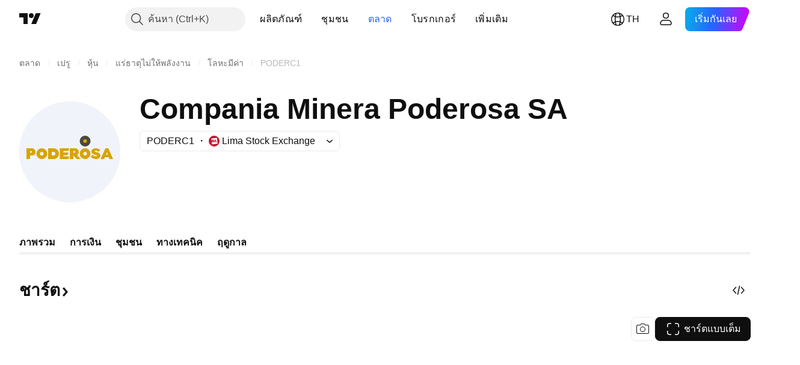

--- FILE ---
content_type: text/css; charset=utf-8
request_url: https://static.tradingview.com/static/bundles/52523.508d654834f0d41098de.css
body_size: -107
content:
.filmstrip-AfIreD3O{overflow:hidden}@media (min-width:1280px){.filmstrip-AfIreD3O{overflow:initial}}.filmstripItems-AfIreD3O{margin:0 -8px;padding:6px 0}

--- FILE ---
content_type: image/svg+xml
request_url: https://s3-symbol-logo.tradingview.com/source/BVL.svg
body_size: 189
content:
<!-- by TradingView --><svg width="18" height="18" viewBox="0 0 18 18" xmlns="http://www.w3.org/2000/svg"><path fill="#C4162E" d="M0 0h18v18H0z"/><path d="M13.6 3.54 4.18 4.76l.24 1.99h1.72c.3 0 .65.05.86.14a1.02 1.02 0 0 1 .48.4l-.16-.54h1.3l.65 3.1h.04l.59-3.1h2.16v3.21h1.49l-.1.97h-2.52V7.04l-1.05 3.89H8.52l-.9-3.12v.02c0 .16-.02.3-.09.43a.88.88 0 0 1-.27.31c-.12.09-.25.14-.4.18v.04a.98.98 0 0 1 .8.49c.09.15.13.32.13.53 0 .22-.06.43-.17.6-.11.19-.27.33-.49.43-.21.1-.56.09-.86.09H4.94l.43 3.53 9.42-1.22-1.2-9.7Z" fill="#fff"/><path d="M5.54 10.2c.37 0 .94 0 .96-.46.03-.52-.47-.51-.87-.5h-.1v.96ZM5.61 8.5c.36 0 .8 0 .8-.48s-.44-.48-.8-.47h-.07v.95h.07Z" fill="#fff"/></svg>

--- FILE ---
content_type: application/javascript; charset=utf-8
request_url: https://static.tradingview.com/static/bundles/th.66615.5bc2a3fa97ab5129fcbf.js
body_size: 2433
content:
(self.webpackChunktradingview=self.webpackChunktradingview||[]).push([[66615,4551,25155,94947],{672831:e=>{e.exports=["การจัดอันดับเครดิต"]},943831:e=>{e.exports=["ราคา"]},713560:e=>{e.exports=["ราคา"]},7546:e=>{e.exports=["อัตราผลตอบแทน"]},946527:e=>{e.exports=["อัตราผลตอบแทนเมื่อถือจนครบกำหนดอายุ"]},232149:e=>{e.exports=["ข้อมูลแบบเรียลไทม์สำหรับ {symbolName}"]},409019:e=>{e.exports=["ได้รับมาจากตลาดหลักทรัพย์ {exchange}"]},108109:e=>{e.exports=["ประเทศ"]},184615:e=>{e.exports=["สัญญาต่อเนื่อง"]},387206:e=>{e.exports=["สัญญาซื้อขายฟิวเจอร์สแบบต่อเนื่อง"]},89919:e=>{e.exports=["สัญญาหมดอายุ"]},645804:e=>{e.exports=["สัญญา"]},82001:e=>{e.exports=["Cboe BZX"]},225869:e=>{e.exports=["สิ่งที่ดีทั้งหมดใกล้จะจบลง - สัญญานี้หมดอายุแล้ว!"]},948572:e=>{e.exports=["ณ ขณะนี้ วันที่ {date}"]},269221:e=>{e.exports=["ณ วันที่ {date}"]},387326:e=>{e.exports=["ณ เวลาปิด วันที่ {date}"]},532049:e=>{e.exports=["บริษัทที่ไม่มีธุรกิจหรือแผนการที่แน่นอน"]},140915:e=>{e.exports=["ทั้งหมด"]},603341:e=>{e.exports=["ซื้อข้อมูลเรียลไทม์"]},379038:e=>{e.exports=["ปัญหาด้านข้อมูล"]},298579:e=>{e.exports=["ผิดนัด"]},162829:e=>{e.exports=["หุ้นกู้ที่ผิดนัดชำระ"]},377335:e=>{e.exports=["แจ้งเตือนการถูกเพิกถอน"]},557501:e=>{e.exports=["ข้อมูลที่ถูกประมวลผลมา"]},966475:e=>{e.exports=["ที่น่าสนใจ"]},729129:e=>{e.exports=["โบรกเกอร์ที่โดดเด่นซึ่งให้บริการไลฟ์เทรดสำหรับคู่ {shortName} และอีกมากมาย"]},806508:e=>{e.exports=["สัญลักษณ์ฮาลาล"]},142755:e=>{e.exports=["ไม่มีการชำระหนี้ ผู้ออกตราสารชำระเงินล่าช้ากว่าหนึ่งเดือน นี่เป็นเพราะหนี้ดอกเบี้ยและหนี้เงินต้น"]},389193:e=>{e.exports=["อัปเดตครั้งล่าสุดเมื่อ {date}"]},325155:e=>{e.exports=["เรียนรู้เพิ่มเติม"]},394947:e=>{e.exports=["เพิ่มเติม"]},857305:e=>{e.exports=["เกล็ดขนมปังเพิ่มเติม"]},317797:e=>{e.exports=["รายการวันครบกำหนดอายุ"]},261052:e=>{e.exports=["ไม่มีการซื้อขาย"]},538948:e=>{e.exports=["จุดกำเนิด"]},807940:e=>{e.exports=["เวอร์ชันย่อส่วนของสัญญา Mini Futures (โดยปกติคือ 1/10 ของขนาด Mini)"]},599957:e=>{e.exports=["ดูในซูเปอร์ชาร์ต"]},613163:e=>{e.exports=["สัญลักษณ์"]},977776:e=>{e.exports=["ตราสารสังเคราะห์ที่รวมสัญญาแต่ละฉบับเข้าด้วยกัน สัญญาที่ 1! แสดงถึงเดือนข้างหน้า (ที่ใกล้หมดอายุ) ในขณะที่ 2! แสดงถึงการหมดอายุที่ใกล้ที่สุดครั้งที่สอง"]},738208:e=>{e.exports={en:["Synthetic symbol"]}},250441:e=>{e.exports=["ราคาเป็น USD"]},197346:e=>{e.exports=["ราคาเป็น {currency}"]},224675:e=>{e.exports=["Primary Listing"]},322749:e=>{e.exports=["ผลิตภัณฑ์"]},239674:e=>{e.exports=["สัญญาอนุพันธ์ที่ถูกลดขนาดลงสำหรับผู้ลงทุนรายย่อย (โดยทั่วไปจะเป็น 1/5th ของขนาดมาตรฐาน)"]},468661:e=>{e.exports=["ตลาดหลักทรัพย์หลักหรือตลาดหลักทรัพย์แห่งแรกที่ให้มีการจดทะเบียนและทำการซื้อขายหลักทรัพย์"]},427197:e=>{e.exports=["อันดับของเหรียญตามตัวพิมพ์ใหญ่"]},132561:e=>{e.exports=["สินทรัพย์นี้จะถูกจดทะเบียนเร็วๆ นี้ ข้อมูลล่าสุดจะพร้อมใช้งานทันทีที่การซื้อขายเริ่มต้นขึ้น คุณสามารถสำรวจข้อมูลพื้นฐานได้ในระหว่างนี้"]},463825:e=>{e.exports=["ข้อมูลนี้เป็นข้อมูลแบบเรียลไทม์ แต่อาจแตกต่างกันเล็กน้อยกับข้อมูลอย่างเป็นทางการที่มาจากศูนย์แลกเปลี่ยนหลัก"]},282131:e=>{
e.exports=["ข้อมูลนี้เป็นข้อมูลแบบเรียลไทม์ แต่อาจแตกต่างกันเล็กน้อยกับข้อมูลอย่างเป็นทางการที่มาจาก {exchange}"]},632125:e=>{e.exports=["นี่คือบริษัทในช่วงกำลังพัฒนาที่ไม่มีแผนธุรกิจที่แน่นอน มักก่อตั้งขึ้นเพื่อระดมทุนสำหรับการควบรวมกิจการหรือการซื้อกิจการในอนาคต"]},573682:e=>{e.exports=['นี่คือพันธบัตรที่ปฏิบัติตามหลักชารีอะฮ์ ซึ่งมักเรียกกันว่า "ศุกูก" ซึ่งหมายความว่าเป็นไปตามกฎหมายอิสลามที่ห้ามไม่ให้มีดอกเบี้ย ซึ่งแตกต่างจากพันธบัตรทั่วไปที่เกี่ยวข้องกับการจ่ายดอกเบี้ย ศุกูกเป็นตัวแทนของการมีส่วนร่วมในสินทรัพย์อ้างอิงหรือโครงการ และนักลงทุนจะได้รับผลตอบแทนตามส่วนแบ่งผลกำไรหรือรายได้จากค่าเช่า']},238004:e=>{e.exports=["นี่คือหุ้นที่สอดคล้องกับชาริอะฮ์ ซึ่งหมายความว่าเป็นไปตามกฎหมายอิสลาม บริษัทนี้ไม่เรียกเก็บหรือรับดอกเบี้ย และไม่มีส่วนร่วมกับบางภาคส่วน (การพนัน แอลกอฮอล์ ยาสูบ ผลิตภัณฑ์จากหมู)"]},894556:e=>{e.exports=["ไม่มีการซื้อขายในตลาดอีกต่อไป จึงไม่มีข้อมูลใหม่เพิ่มเติม แต่คุณสามารถค้นหาข้อมูลในอดีตได้ที่นี่"]},952500:e=>{e.exports=["นี่หมายถึงตัวชี้วัดทางการเงินที่สร้างขึ้นโดยการรวมและ/หรือประมวลผลข้อมูลดิบที่มาจากแหล่งต่างๆ"]},628553:e=>{e.exports=["สัญลักษณ์นี้คำนวณโดย TradingView โดยใช้อัตราจากการแลกเปลี่ยนอื่นๆ"]},598819:e=>{e.exports=["ซื้อขายกับ {brokerName}"]},288628:e=>{e.exports=["IPO ที่กำลังจะเกิดขึ้น"]},141181:e=>{e.exports=["ณ วันที่ {date}"]},679047:e=>{e.exports=["{date} สัญญา"]},184767:e=>{e.exports=["{exchange} โดย{originalExchange}"]}}]);

--- FILE ---
content_type: image/svg+xml
request_url: https://s3-symbol-logo.tradingview.com/compania-minera-poderosa-sa--big.svg
body_size: 527
content:
<!-- by TradingView --><svg width="56" height="56" viewBox="0 0 56 56" xmlns="http://www.w3.org/2000/svg"><path fill="#F0F3FA" d="M0 0h56v56H0z"/><path d="M39.5 22a3 3 0 1 1-6 0 3 3 0 0 1 6 0Z" fill="#494941"/><circle cx="36.5" cy="22" r="1" fill="#D8A400"/><path fill-rule="evenodd" d="M4 26v6h1.24c.4 0 .76-.35.76-.79V30h1.04C8.12 30 9 29.33 9 28.15 9 26.96 8.12 26 7.04 26H4Zm2 2.5v-1h.6c.22 0 .4.22.4.5s-.18.5-.4.5H6Zm9.5.5a3 3 0 1 1-6 0 3 3 0 0 1 6 0Zm-2 0a1 1 0 1 1-2 0 1 1 0 0 1 2 0Zm23 3a3 3 0 1 0 0-6 3 3 0 0 0 0 6Zm0-2a1 1 0 1 0 0-2 1 1 0 0 0 0 2Zm-17.45 2H16v-6h3.05A2.97 2.97 0 0 1 22 29c0 1.66-1.32 3-2.95 3ZM19 30h-1v-2h1c.7 0 1 .45 1 1s-.3 1-1 1Zm3.5-4h5v1c0 .31-.23.5-.51.5H24.5v.8h2.69v.68c0 .38-.29.82-.64.82H24.5v.7h3v.95c0 .3-.23.55-.51.55H22.5v-6Zm7.5 6h-2v-6h3.04c1.08 0 1.96.96 1.96 2.15 0 .77-.37 1.32-.93 1.62L34 32h-2.15l-1.82-2H30v2Zm.6-4.5H30v1h.6c.22 0 .4-.22.4-.5s-.18-.5-.4-.5Zm14.28-.62-.87 1.13c-.51-.57-1.94-.94-2.16-.41-.14.35.37.44.92.54.22.04.46.09.66.15.37.11 1.57.6 1.57 1.72S43.92 32 42.38 32a4.84 4.84 0 0 1-2.88-1.22l1.18-1.15c.47.59 1.33.77 1.7.8.25 0 .76-.03.76-.3 0-.23-.3-.3-.73-.41-.21-.05-.46-.11-.72-.2-.81-.27-1.7-.7-1.7-1.7s.93-1.82 2.4-1.82c1.16 0 2.15.59 2.5.88ZM47 32h-2l2.77-6h1.6L52 32h-2l-.36-1h-2.21L47 32Zm1.64-3.83.47 1.33h-1.04l.57-1.33Z" fill="#D8A400"/></svg>

--- FILE ---
content_type: application/javascript; charset=utf-8
request_url: https://static.tradingview.com/static/bundles/th.5056.032304350ea5eacd6994.js
body_size: 16567
content:
(self.webpackChunktradingview=self.webpackChunktradingview||[]).push([[5056,78034,94947,49501,84693],{872629:e=>{e.exports={en:["Gamma"]}},657533:e=>{e.exports={en:["Delta"]}},799459:e=>{e.exports={en:["Rho"]}},972766:e=>{e.exports={en:["Theta"]}},10458:e=>{e.exports={en:["Vega"]}},125404:e=>{e.exports=["ตราสารทุน"]},182853:e=>{e.exports=["ธีม"]},172013:e=>{e.exports=["ถัดไป"]},90794:e=>{e.exports=["เดือน"]},619844:e=>{e.exports=["วันที่ประกาศ"]},935473:e=>{e.exports=["จำนวนที่เสนอขาย"]},130428:e=>{e.exports=["วันที่เสนอขาย"]},195155:e=>{e.exports=["ราคาที่เสนอขาย"]},233058:e=>{e.exports=["หุ้นที่เสนอขาย"]},205725:e=>{e.exports=["ช่วงราคา"]},565962:e=>{e.exports=["มีแรงซื้อ"]},459463:e=>{e.exports=["เป็นกลาง"]},257643:e=>{e.exports=["มีแรงขาย"]},740483:e=>{e.exports=["มีแรงซื้อรุนแรง"]},663037:e=>{e.exports=["มีแรงขายรุนแรง"]},884693:e=>{e.exports=Object.create(null),e.exports.Technicals_study=["ทางเทคนิค"],e.exports["*All Candlestick Patterns*_study"]=["*รูปแบบแท่งเทียนทั้งหมด*"],e.exports["24-hour Volume_study"]=["ปริมาณ 24 ชั่วโมง"],e.exports["52 Week High/Low_study"]=["52 สัปดาห์ สูง/ต่ำ"],e.exports.ASI_study={en:["ASI"]},e.exports["Abandoned Baby - Bearish_study"]=["Abandoned Baby - ขาลง"],e.exports["Abandoned Baby - Bullish_study"]=["Abandoned Baby - ขาขึ้น"],e.exports["Accelerator Oscillator_study"]={en:["Accelerator Oscillator"]},e.exports["Accounts payable_study"]=["เจ้าหนี้การค้า"],e.exports["Accounts receivable - trade, net_study"]=["บัญชีลูกหนี้ - การซื้อขาย, สุทธิ"],e.exports["Accounts receivables, gross_study"]=["ลูกหนี้การค้า,ทั้งหมด"],e.exports.Accruals_study=["ยอดคงค้าง"],e.exports["Accrued payroll_study"]=["บัญชีเงินเดือนค้างจ่าย"],e.exports["Accumulated depreciation, total_study"]=["ค่าเสื่อมราคาสะสมรวม"],e.exports["Accumulation/Distribution_study"]={en:["Accumulation/Distribution"]},e.exports["Accumulative Swing Index_study"]={en:["Accumulative Swing Index"]},e.exports["Additional paid-in capital/Capital surplus_study"]=["ส่วนเกินมูลค่าหุ้น/ส่วนเกินทุน"],e.exports["Advance Decline Line_study"]={en:["Advance Decline Line"]},e.exports["Advance Decline Ratio_study"]={en:["Advance Decline Ratio"]},e.exports["Advance/Decline Ratio (Bars)_study"]={en:["Advance/Decline Ratio (Bars)"]},e.exports["Advance/Decline_study"]=["ขั้นสูง/โน้มเอียง"],e.exports["After tax other income/expense_study"]=["กำไรหลังหักภาษีเงินได้"],e.exports["All Chart Patterns_study"]=["รูปแบบชาร์ตทั้งหมด"],e.exports["Altman Z-score_study"]={en:["Altman Z-score"]},e.exports["Amortization of deferred charges_study"]=["การตัดจำหน่ายค่าใช้จ่ายรอการตัดบัญชี"],e.exports["Amortization of intangibles_study"]=["ค่าตัดจำหน่ายของสิ่งที่จับต้องไม่ได้"],e.exports.Amortization_study=["ค่าตัดจำหน่าย"],e.exports["Anchored Volume Profile_study"]={en:["Anchored Volume Profile"]},e.exports["Arnaud Legoux Moving Average_study"]={en:["Arnaud Legoux Moving Average"]},e.exports.Aroon_study={en:["Aroon"]},e.exports["Asset turnover_study"]=["อัตราส่วนหมุนเวียนทรัพย์สิน"],e.exports["Auto Anchored Volume Profile_study"]={en:["Auto Anchored Volume Profile"]},
e.exports["Auto Fib Extension_study"]={en:["Auto Fib Extension"]},e.exports["Auto Fib Retracement_study"]=["Fib Retracement แบบอัตโนมัติ"],e.exports["Auto Pitchfork_study"]={en:["Auto Pitchfork"]},e.exports["Auto Trendlines_study"]=["เส้นแนวโน้มอัตโนมัติ"],e.exports["Average Daily Range_study"]=["ช่วงค่าเฉลี่ยรายวัน"],e.exports["Average Day Range_study"]=["ระยะวันเฉลี่ย"],e.exports["Average Directional Index_study"]={en:["Average Directional Index"]},e.exports["Average Price_study"]={en:["Average Price"]},e.exports["Average True Range_study"]={en:["Average True Range"]},e.exports["Average basic shares outstanding_study"]=["ค่าเฉลี่ยหุ้นพื้นฐานที่โดดเด่น"],e.exports["Awesome Oscillator_study"]={en:["Awesome Oscillator"]},e.exports.BBTrend_study={en:["BBTrend"]},e.exports["Bad debt / Doubtful accounts_study"]=["หนี้สูญ/หนี้สงสัยจะสูญ"],e.exports["Balance of Power_study"]={en:["Balance of Power"]},e.exports["BarUpDn Strategy_study"]={en:["BarUpDn Strategy"]},e.exports["Basic EPS_study"]=["กำไรต่อหุ้นขั้นพื้นฐาน"],e.exports["Basic earnings per share (Basic EPS)_study"]=["กำไรต่อหุ้นขั้นพื้นฐาน (Basic EPS)"],e.exports["Bearish Flag Chart Pattern_study"]=["รูปแบบชาร์ต Bearish Flag"],e.exports["Bearish Pennant Chart Pattern_study"]=["รูปแบบชาร์ต Bearish Pennant"],e.exports["Beneish M-score_study"]=["แบบจำลอง M-Score"],e.exports["Bollinger BandWidth_study"]=["Bollinger Band Width"],e.exports["Bollinger Bands %b_study"]={en:["Bollinger Bands %b"]},e.exports["Bollinger Bands Strategy directed_study"]={en:["Bollinger Bands Strategy directed"]},e.exports["Bollinger Bands Strategy_study"]={en:["Bollinger Bands Strategy"]},e.exports["Bollinger Bands_study"]={en:["Bollinger Bands"]},e.exports["Bollinger Bars_study"]={en:["Bollinger Bars"]},e.exports["Book value per share_study"]=["มูลค่าตามบัญชีต่อหุ้น"],e.exports["Bull Bear Power_study"]=["พลังของตลาดขาขึ้นขาลง"],e.exports["Bullish Flag Chart Pattern_study"]=["รูปแบบชาร์ต Bullish Flag"],e.exports["Bullish Pennant Chart Pattern_study"]=["รูปแบบชาร์ต Bullish Pennant"],e.exports["Buyback yield %_study"]=["อัตราการซื้อหุ้นคืน %"],e.exports["COGS to revenue ratio_study"]=["ต้นทุนขายต่อสัดส่วนรายได้"],e.exports.CRSI_study={en:["CRSI"]},e.exports["CapEx per share_study"]=["CapEx ต่อหุ้น"],e.exports["Capital and operating lease obligations_study"]=["ภาระผูกพันของสินทรัพย์ที่เป็นของผู้เช่าและผู้ปล่อยเช่า"],e.exports["Capital expenditures - fixed assets_study"]=["ค่าใช้จ่ายในการลงทุน - สินทรัพย์ถาวร"],e.exports["Capital expenditures - other assets_study"]=["ค่าใช้จ่ายในการลงทุน - สินทรัพย์อื่น ๆ"],e.exports["Capital expenditures_study"]=["ค่าใช้จ่ายในการลงทุน"],e.exports["Capitalized lease obligations_study"]=["ภาระสินทรัพย์เป็นของผู้เช่า"],e.exports["Cash & equivalents_study"]=["เงินสดและรายการเทียบเท่าเงินสด"],e.exports["Cash and short term investments_study"]=["เงินสดและการลงทุนระยะสั้น"],e.exports["Cash conversion cycle_study"]=["วงจรเงินสด"],e.exports["Cash from financing activities_study"]=["เงินสดจากกิจกรรมด้านการเงิน"],
e.exports["Cash from investing activities_study"]=["เงินสดจากกิจกรรมการลงทุน"],e.exports["Cash from operating activities_study"]=["เงินสดจากกิจกรรมการดำเนินงาน"],e.exports["Cash per share_study"]=["เงินสดต่อหุ้น"],e.exports["Cash to debt ratio_study"]=["อัตราส่วนเงินสดต่อหนี้สิน"],e.exports["Chaikin Money Flow_study"]={en:["Chaikin Money Flow"]},e.exports["Chaikin Oscillator_study"]={en:["Chaikin Oscillator"]},e.exports["Chaikin Volatility_study"]={en:["Chaikin Volatility"]},e.exports["Chande Kroll Stop_study"]={en:["Chande Kroll Stop"]},e.exports["Chande Momentum Oscillator_study"]={en:["Chande Momentum Oscillator"]},e.exports["Change in accounts payable_study"]=["มูลค่าที่เปลี่ยนแปลงจากเจ้าหนี้การค้า"],e.exports["Change in accounts receivable_study"]=["มูลค่าที่เปลี่ยนแปลงจากลูกหนี้การค้า"],e.exports["Change in accrued expenses_study"]=["มูลค่าที่เปลี่ยนแปลงจากค่าใช้จ่ายล่วงหน้า"],e.exports["Change in inventories_study"]=["มูลค่าที่เปลี่ยนแปลงในสินค้าคงเหลือ"],e.exports["Change in other assets/liabilities_study"]=["มูลค่าที่เปลี่ยนแปลงจากสินทรัพย์อื่นๆ/หนี้สิน"],e.exports["Change in taxes payable_study"]=["มูลค่าที่เปลี่ยนแปลงของภาษีค้างจ่าย"],e.exports["Changes in working capital_study"]=["การเปลี่ยนแปลงในเงินทุนหมุนเวียน"],e.exports.ChannelBreakOutStrategy_study={en:["ChannelBreakOutStrategy"]},e.exports["Chop Zone_study"]={en:["Chop Zone"]},e.exports["Choppiness Index_study"]={en:["Choppiness Index"]},e.exports["Commodity Channel Index_study"]={en:["Commodity Channel Index"]},e.exports["Common dividends paid_study"]=["เงินปันผลทั่วไปที่จ่าย"],e.exports["Common equity, total_study"]=["อัตราส่วนทางการเงิน/ทั้งหมด"],e.exports["Common stock par/Carrying value_study"]=["ราคาพาร์/มูลค่าตามบัญชี"],e.exports.Compare_study={en:["Compare"]},e.exports["Conditional Expressions_study"]={en:["Conditional Expressions"]},e.exports["Connors RSI_study"]={en:["Connors RSI"]},e.exports.ConnorsRSI_study={en:["ConnorsRSI"]},e.exports["Consecutive Up/Down Strategy_study"]={en:["Consecutive Up/Down Strategy"]},e.exports["Coppock Curve_study"]={en:["Coppock Curve"]},e.exports["Correlation - Log_study"]={en:["Correlation - Log"]},e.exports["Correlation Coefficient_study"]={en:["Correlation Coefficient"]},e.exports["Cost of goods sold_study"]=["ต้นทุนขาย"],e.exports["Cost of goods_study"]=["ต้นทุนสินค้า"],e.exports["Crypto Open Interest_study"]=["สถานะคงค้าง คริปโต"],e.exports["Cumulative Volume Delta_study"]=["เดลต้าของปริมาณสะสม"],e.exports["Cumulative Volume Index_study"]={en:["Cumulative Volume Index"]},e.exports["Cup and Handle Chart Pattern_study"]=["รูปแบบชาร์ต Cup and Handle"],e.exports["Current portion of LT debt and capital leases_study"]=["ส่วนปัจจัยของหนี้ระยะยาวและสัญญาเช่าลักษณะลงทุน"],e.exports["Current ratio_study"]=["อัตราส่วนสภาพคล่อง"],e.exports.DMI_study={en:["DMI"]},e.exports["Dark Cloud Cover - Bearish_study"]=["Dark Cloud Cover - ขาลง"],e.exports["Days inventory_study"]=["จำนวนวันที่สต็อกสินค้าคงคลัง"],e.exports["Days payable_study"]=["ระยะเวลาจ่ายชำระหนี้"],
e.exports["Days sales outstanding_study"]=["ระยะเวลาในการเก็บหนี้เฉลี่ย"],e.exports["Debt to EBITDA ratio_study"]=["อัตราส่วนหนี้สินสุทธิต่อ EBITDA"],e.exports["Debt to assets ratio_study"]=["อัตราส่วนหนี้สินต่อสินทรัพย์"],e.exports["Debt to equity ratio_study"]=["อัตราส่วนหนี้สินต่อส่วนของผู้ถือหุ้น"],e.exports["Debt to revenue ratio_study"]=["อัตราส่วนหนี้สินต่อรายได้"],e.exports["Deferred income, current_study"]=["รายได้รับล่วงหน้า, รายได้หมุนเวียนตามปกติ"],e.exports["Deferred income, non-current_study"]=["รายได้รับล่วงหน้า, รายได้ไม่หมุนเวียน"],e.exports["Deferred tax assets_study"]=["สินทรัพย์ภาษีเงินได้รอตัดบัญชี"],e.exports["Deferred tax liabilities_study"]=["หนี้สินภาษีเงินได้รอตัดบัญชี"],e.exports["Deferred taxes (cash flow)_study"]=["ภาษีเงินได้รอตัดบัญชี (กระแสเงินสด)"],e.exports["Deprecation and amortization_study"]=["ค่าเสื่อมราคาและค่าตัดจำหน่าย"],e.exports["Depreciation & amortization (cash flow)_study"]=["ค่าเสื่อมราคาและค่าตัดจำหน่าย (กระแสเงินสด)"],e.exports["Depreciation/depletion_study"]=["ค่าเสื่อม/การตัดค่าสูญสิ้น"],e.exports.Depreciation_study=["ค่าเสื่อมราคา"],e.exports["Detrended Price Oscillator_study"]={en:["Detrended Price Oscillator"]},e.exports["Diluted EPS_study"]=["อีพีเอส เบาบาง"],e.exports["Diluted earnings per share (Diluted EPS)_study"]=["กำไรต่อหุ้นปรับลด (EPS ปรับลด)"],e.exports["Diluted net income available to common stockholders_study"]=["กำไรต่อหุ้นปรับลดสำหรับผู้ถือหุ้นสามัญ"],e.exports["Diluted shares outstanding_study"]=["กำไรต่อหุ้นปรับลด"],e.exports["Dilution adjustment_study"]=["การปรับหุ้นปรับลด"],e.exports["Directional Movement Index_study"]={en:["Directional Movement Index"]},e.exports["Directional Movement_study"]={en:["Directional Movement"]},e.exports["Discontinued operations_study"]=["ยกเลิกการดำเนินการ"],e.exports["Divergence Indicator_study"]={en:["Divergence Indicator"]},e.exports["Dividend payout ratio %_study"]=["อัตราการจ่ายเงินปันผล %"],e.exports["Dividend yield %_study"]=["%ผลตอบแทนเงินปันผล"],e.exports["Dividends payable_study"]=["เงินปันผลค้างจ่าย"],e.exports["Dividends per share - common stock primary issue_study"]=["เงินปันผลต่อหุ้น - หุ้นสามัญแรก"],e.exports["Doji Star - Bearish_study"]=["โดจิ สตาร์ - ขาลง"],e.exports["Doji Star - Bullish_study"]=["โดจิ สตาร์ - ขาขึ้น"],e.exports.Doji_study=["โดจิ"],e.exports["Donchian Channels_study"]={en:["Donchian Channels"]},e.exports["Double Bottom Chart Pattern_study"]=["รูปแบบชาร์ต Double Bottom"],e.exports["Double EMA_study"]={en:["Double EMA"]},e.exports["Double Top Chart Pattern_study"]=["รูปแบบชาร์ต Double Top"],e.exports["Downside Tasuki Gap - Bearish_study"]=["Downside Tasuki Gap - ขาลง"],e.exports["Dragonfly Doji - Bullish_study"]=["Dragonfly Doji - ขาขึ้น"],e.exports["EBIT per share_study"]=["EBIT ต่อหุ้น"],e.exports["EBITDA margin %_study"]={en:["EBITDA margin %"]},e.exports["EBITDA per share_study"]=["EBITDA ต่อหุ้น"],e.exports.EBITDA_study={en:["EBITDA"]},e.exports.EBIT_study=["กำไรก่อนหักดอกเบี้ยและภาษี"],e.exports["EMA Cross_study"]=["รอยตัดอีเอ็มเอ"],
e.exports["EPS basic one year growth_study"]=["การเติบโตของกำไรต่อหุ้นขั้นพื้นฐานในหนึ่งปี"],e.exports["EPS diluted one year growth_study"]=["การเติบโตของกำไรต่อหุ้นปรับลดในหนึ่งปี"],e.exports["EPS estimates_study"]=["การคาดการกำไรสุทธิต่อหุ้น"],e.exports["Earnings yield_study"]=["ผลตอบแทนของการลงทุนในหุ้น"],e.exports["Ease Of Movement_study"]={en:["Ease Of Movement"]},e.exports["Ease of Movement_study"]=["Ease Of Movement"],e.exports["Effective interest rate on debt %_study"]=["อัตราดอกเบี้ยที่ผู้กู้เงินต้องจ่ายจริงของหนี้สิน %"],e.exports["Elder Force Index_study"]=["Elder's Force Index"],e.exports["Elder's Force Index_study"]=["ดัชนี Elder's Force"],e.exports["Elders Force Index_study"]=["เอลเดอร์ ฟอซ อินเด็กซ์"],e.exports["Elliott Wave Chart Pattern_study"]=["รูปแบบชาร์ต Elliott Wave"],e.exports["Engulfing - Bearish_study"]=["กลืนกินขาลง"],e.exports["Engulfing - Bullish_study"]=["กลืนกินขาขึ้น"],e.exports["Enterprise value to EBIT ratio_study"]=["สัดส่วนของมูลค่าสุทธิของกิจการต่อกำไรก่อนหักดอกเบี้ยและภาษี"],e.exports["Enterprise value to EBITDA ratio_study"]=["สัดส่วนของมูลค่าสุทธิของกิจการต่อ EBITDA"],e.exports["Enterprise value to revenue ratio_study"]=["สัดส่วนของมูลค่าสุทธิของกิจการต่อรายได้"],e.exports["Enterprise value_study"]=["มูลค่าสุทธิของกิจการ"],e.exports.Envelope_study=["ซองจดหมาย"],e.exports.Envelopes_study={en:["Envelopes"]},e.exports["Equity in earnings_study"]=["ส่วนที่ผู้ถือหุ้นจะได้รับ"],e.exports["Equity to assets ratio_study"]=["สัดส่วนสินทรัพย์ต่อทุน"],e.exports["Evening Doji Star - Bearish_study"]=["Evening Doji Star - ขาลง"],e.exports["Evening Star - Bearish_study"]=["Evening Star - ขาลง"],e.exports["Falling Three Methods - Bearish_study"]=["Falling Three Methods - ขาลง"],e.exports["Falling Wedge Chart Pattern_study"]=["รูปแบบชาร์ต Falling Wedge"],e.exports["Falling Window - Bearish_study"]=["Falling Window - ขาลง"],e.exports["Financing activities – other sources_study"]=["กิจกรรมจัดหาเงิน - ที่ได้มาด้านนอื่นๆ"],e.exports["Financing activities – other uses_study"]=["กิจกรรมจัดหาเงิน - ที่นำไปใช้ด้านอื่นๆ"],e.exports["Fisher Transform_study"]={en:["Fisher Transform"]},e.exports["Fixed Range Volume Profile_study"]={en:["Fixed Range Volume Profile"]},e.exports["Fixed Range_study"]={en:["Fixed Range"]},e.exports["Float shares outstanding_study"]=["หุ้นลอยตัว"],e.exports["Free cash flow margin %_study"]=["%มาร์จิ้นกระแสเงินสดอิสระ"],e.exports["Free cash flow per share_study"]=["กระแสเงินสดอิสระต่อหุ้น"],e.exports["Free cash flow_study"]=["กระแสเงินสดหมุนเวียนที่ใช้งานได้"],e.exports["Free float_study"]=["Free Float"],e.exports["Fulmer H factor_study"]=["ปัจจัย Fulmer H"],e.exports["Funding Rate_study"]={en:["Funding Rate"]},e.exports["Funds from operations_study"]=["เงินทุนจากการดำเนินงาน"],e.exports.Gaps_study=["ช่องว่าง"],e.exports["Goodwill to assets ratio_study"]=["สัดส่วนค่าความนิยมต่อสินทรัพย์"],e.exports["Goodwill, net_study"]=["ค่าความนิยม"],e.exports["Graham's number_study"]=["จำนวนกราแฮม"],e.exports["Gravestone Doji - Bearish_study"]=["Gravestone Doji - ขาลง"],
e.exports["Greedy Strategy_study"]={en:["Greedy Strategy"]},e.exports["Gross margin %_study"]=["อัตรากำไรขั้นต้น %"],e.exports["Gross profit to assets ratio_study"]=["อัตราส่วนกำไรขั้นต้นต่อสินทรัพย์"],e.exports["Gross profit_study"]=["กำไรขั้นต้น"],e.exports["Gross property/plant/equipment_study"]=["ที่ดิน/อาคาร/อุปกรณ์"],e.exports["Guppy Multiple Moving Average_study"]=["เส้นค่าเฉลี่ยการเคลื่อนที่แบบกั๊บปี้"],e.exports["Hammer - Bullish_study"]=["Hammer - ขาขึ้น"],e.exports["Hanging Man - Bearish_study"]=["Hanging Man - ขาลง"],e.exports["Harami - Bearish_study"]=["Harami - ขาลง"],e.exports["Harami - Bullish_study"]=["Harami - ขาขึ้น"],e.exports["Harami Cross - Bearish_study"]={en:["Harami Cross - Bearish"]},e.exports["Harami Cross - Bullish_study"]={en:["Harami Cross - Bullish"]},e.exports["Head and Shoulders Chart Pattern_study"]=["รูปแบบชาร์ต Head and Shoulders"],e.exports["Historical Volatility_study"]={en:["Historical Volatility"]},e.exports["Hull Moving Average_study"]={en:["Hull Moving Average"]},e.exports["Ichimoku Cloud_study"]={en:["Ichimoku Cloud"]},e.exports.Ichimoku_study=["เมฆอิชิโมกุ"],e.exports.Impairments_study=["ความบกพร่อง"],e.exports["InSide Bar Strategy_study"]={en:["InSide Bar Strategy"]},e.exports["Income Tax Credits_study"]=["เครดิตภาษีเงินได้"],e.exports["Income Tax, current - foreign_study"]=["ภาษีเงินได้ปัจจุบัน - ต่างประเทศ"],e.exports["Income tax payable_study"]=["ภาษีเงินได้ค้างจ่าย"],e.exports["Income tax, current - domestic_study"]=["ภาษีเงินได้ปัจจุบัน - ในประเทศ"],e.exports["Income tax, current_study"]=["ภาษีเงินได้,ปัจจุบัน"],e.exports["Income tax, deferred - domestic_study"]=["ภาษีเงินได้รอการตัดบัญชี - ในประเทศ"],e.exports["Income tax, deferred - foreign_study"]=["ภาษีเงินได้รอการตัดบัญชี-ต่างประเทศ"],e.exports["Income tax, deferred_study"]=["ภาษีเงินได้ปัจจุบัน - ต่างประเทศ"],e.exports["Interest capitalized_study"]=["ดอกเบี้ยที่ค้างจ่ายตามสัญญากู้ยืม"],e.exports["Interest coverage_study"]=["ความสามารถในการจ่ายดอกเบี้ย"],e.exports["Interest expense on debt_study"]=["ดอกเบี้ยจ่ายของหนี้สิน"],e.exports["Interest expense, net of interest capitalized_study"]=["ดอกเบี้ยจ่าย, ดอกเบี้ยที่ค้างจ่ายตามสัญญากู้ยืมเงินสุทธิ"],e.exports["Inventories - finished goods_study"]=["สินค้าคงเหลือ - สินค้าสำเร็จรูป"],e.exports["Inventories - progress payments & other_study"]=["สินค้าคงเหลือ - มูลค่างานที่ทำสำเร็จ ผ่านการพิจารณาตรวจสอบรายงานผลความคืบหน้าของโครงการและอื่นๆ"],e.exports["Inventories - raw materials_study"]=["สินค้าคงเหลือ - วัตถุดิบ"],e.exports["Inventories - work in progress_study"]=["วัตถุดิบ - อยู่ระหว่างดำเนินการ"],e.exports["Inventory to revenue ratio_study"]=["สัดส่วนสินค้าต่อรายได้"],e.exports["Inventory turnover_study"]=["อัตราส่วนหมุนเวียนสินค้าคงเหลือ"],e.exports["Inverted Cup and Handle Chart Pattern_study"]=["รูปแบบชาร์ต Inverted Cup and Handle"],e.exports["Inverted Hammer - Bullish_study"]=["Inverted Hammer - ขาขึ้น"],e.exports["Inverted Head and Shoulders Chart Pattern_study"]=["รูปแบบชาร์ต Inverted Head and Shoulders"],
e.exports["Investing activities – other sources_study"]=["กิจกรรมการลงทุน - แหล่องที่มานอื่นๆ"],e.exports["Investing activities – other uses_study"]=["กิจกรรมการลงทุน - แหล่งใช้งานอื่นๆ"],e.exports["Investments in unconsolidated subsidiaries_study"]=["เงินลงทุนไม่รวมในบริษัทย่อย"],e.exports["Issuance of long term debt_study"]=["การออกตราสารหนี้ระยะยาว"],e.exports["Issuance/retirement of debt, net_study"]=["การออก/การปิดตราสารหนี้"],e.exports["Issuance/retirement of long term debt_study"]=["การออก/การปิดตราสารหนี้ระยะยาว"],e.exports["Issuance/retirement of other debt_study"]=["การออก/การปิดหนี้สินอื่นๆ"],e.exports["Issuance/retirement of short term debt_study"]=["การออก/การปิดตราสารหนี้ระยะสั้น"],e.exports["Issuance/retirement of stock, net_study"]=["หุ้นที่ออกจำหน่ายสุทธิ/หุ้นที่ซื้อคือสุทธิ"],e.exports["KZ index_study"]=["ดังชี KZ"],e.exports["Keltner Channel Strategy_study"]={en:["Keltner Channel Strategy"]},e.exports["Keltner Channels Strategy_study"]=["การเทรดในช่อง Keltner Channel"],e.exports["Keltner Channels_study"]={en:["Keltner Channels"]},e.exports["Key stats_study"]=["สถิติสำคัญ"],e.exports["Kicking - Bearish_study"]=["Kicking - ขาลง"],e.exports["Kicking - Bullish_study"]=["Kicking - ขาขึ้น"],e.exports["Klinger Oscillator_study"]={en:["Klinger Oscillator"]},e.exports["Know Sure Thing_study"]={en:["Know Sure Thing"]},e.exports["Least Squares Moving Average_study"]={en:["Least Squares Moving Average"]},e.exports["Legal claim expense_study"]=["ค่าสินไหมทดแทนทางกฎหมาย"],e.exports["Linear Regression Channel_study"]=["Linear Regression แชนแนล"],e.exports["Linear Regression Curve_study"]={en:["Linear Regression Curve"]},e.exports["Linear Regression Slope_study"]={en:["Linear Regression Slope"]},e.exports["Linear Regression_study"]={en:["Linear Regression"]},e.exports.Liquidations_study=["การชำระบัญชี"],e.exports["Liquidity ratios_study"]=["อัตราส่วนสภาพคล่อง"],e.exports["Long Lower Shadow - Bullish_study"]=["Long Lower Shadow - ขาขึ้น"],e.exports["Long Short Accounts %_study"]={en:["Long Short Accounts %"]},e.exports["Long Upper Shadow - Bearish_study"]=["Long Upper Shadow - ขาลง"],e.exports["Long term debt excl. lease liabilities_study"]=["หนี้สินระยะยาวไที่ไม่รวมหนี้สินตามสัญญาเช่า"],e.exports["Long term debt to total assets ratio_study"]=["อัตราส่วนหนี้สินระยาวต่อสินทรัพย์รวม"],e.exports["Long term debt to total equity ratio_study"]=["อัตราส่วนหนี้สินระยะยาวต่อส่วนของผู้ถือหุ้นทั้งหมด"],e.exports["Long term debt_study"]=["หนี้สินระยะยาว"],e.exports["Long term investments_study"]=["การลงทุนระยะยาว"],e.exports["Long/Short Ratio Accounts_study"]={en:["Long/Short Ratio Accounts"]},e.exports["MA Cross_study"]={en:["MA Cross"]},e.exports["MA with EMA Cross_study"]=["เอ็มเอกับจุดตัดอีเอ็มเอ"],e.exports["MA/EMA Cross_study"]=["เอ็มเอ/จุดตัดอีเอ็มเอ"],e.exports["MACD Strategy_study"]={en:["MACD Strategy"]},e.exports.MACD_study={en:["MACD"]},e.exports["Majority Rule_study"]={en:["Majority Rule"]},e.exports["Market capitalization_study"]=["มูลค่าตามราคาตลาด"],e.exports["Marubozu Black - Bearish_study"]={
en:["Marubozu Black - Bearish"]},e.exports["Marubozu White - Bullish_study"]=["Marubozu White - ขาขึ้น"],e.exports["Mass Index_study"]={en:["Mass Index"]},e.exports["McGinley Dynamic_study"]={en:["McGinley Dynamic"]},e.exports["Median Price_study"]={en:["Median Price"]},e.exports.Median_study=["ค่าเฉลี่ย"],e.exports["Minority interest_study"]=["ส่วนของผู้ถือหุ้นส่วนน้อย"],e.exports["Miscellaneous non-operating expense_study"]=["ค่าใช้จ่ายเบ็ดเตล็ดที่ยังไม่ได้ดำเนินการ"],e.exports["Momentum Strategy_study"]={en:["Momentum Strategy"]},e.exports.Momentum_study={en:["Momentum"]},e.exports["Money Flow Index_study"]={en:["Money Flow Index"]},e.exports["Money Flow_study"]={en:["Money Flow"]},e.exports["Moon Phases_study"]={en:["Moon Phases"]},e.exports["Morning Doji Star - Bullish_study"]=["Morning Doji Star - ขาขึ้น"],e.exports["Morning Star - Bullish_study"]=["Morning Star - ขาขึ้น"],e.exports["Moving Average Adaptive_study"]={en:["Moving Average Adaptive"]},e.exports["Moving Average Channel_study"]=["ช่องการเคลื่อนที่เฉลี่ย"],e.exports["Moving Average Convergence Divergence_study"]={en:["Moving Average Convergence Divergence"]},e.exports["Moving Average Convergence/Divergence_study"]=["ค่าเฉลี่ยเคลื่อนที่คอนเวอร์เจนซ์/ไดเวอร์เจนซ์"],e.exports["Moving Average Double_study"]={en:["Moving Average Double"]},e.exports["Moving Average Exponential_study"]={en:["Moving Average Exponential"]},e.exports["Moving Average Hamming_study"]={en:["Moving Average Hamming"]},e.exports["Moving Average Modified_study"]={en:["Moving Average Modified"]},e.exports["Moving Average Multiple_study"]={en:["Moving Average Multiple"]},e.exports["Moving Average Ribbon_study"]=["กลยุทธ์ Moving Average Ribbon"],e.exports["Moving Average Simple_study"]={en:["Moving Average Simple"]},e.exports["Moving Average Triple_study"]={en:["Moving Average Triple"]},e.exports["Moving Average Weighted_study"]={en:["Moving Average Weighted"]},e.exports["Moving Average_study"]={en:["Moving Average"]},e.exports["MovingAvg Cross_study"]={en:["MovingAvg Cross"]},e.exports["MovingAvg2Line Cross_study"]={en:["MovingAvg2Line Cross"]},e.exports["Multi-Time Period Charts_study"]={en:["Multi-Time Period Charts"]},e.exports["Net Volume_study"]={en:["Net Volume"]},e.exports["Net current asset value per share_study"]=["มูลค่าสินทรัพย์หมุนเวียนสุทธิต่อหุ้น"],e.exports["Net debt_study"]=["หนี้สินสุทธิ"],e.exports["Net income (cash flow)_study"]=["รายได้สุทธิ (งบกระแสเงินสด)"],e.exports["Net income before discontinued operations_study"]=["กำไรสุทธิหลังการดำเนินงานที่ถูกยกเลิก"],e.exports["Net income per employee_study"]=["รายได้สุทธิต่อจำนวนพนักงาน"],e.exports["Net income_study"]=["รายได้สุทธิ"],e.exports["Net intangible assets_study"]=["สินทรัพย์ไม่มีตัวตนสุทธิ"],e.exports["Net margin %_study"]=["อัตรากำไรสุทธิ %"],e.exports["Net property/plant/equipment_study"]=["ที่ดิน อาคารและอุปกรณ์สุทธิ"],e.exports["Non-cash items_study"]=["รายการที่ไม่กระทบเงินสด"],e.exports["Non-controlling/minority interest_study"]=["ส่วนได้เสียที่ไม่มีอำนาจควบคุม/ส่วนของผู้ถือหุ้นส่วนน้อย"],
e.exports["Non-operating income, excl. interest expenses_study"]=["รายได้ที่ไม่ได้เกิดจากการดำเนินตามปกติ, ไม่รวมดอกเบี้ยจ่าย"],e.exports["Non-operating income, total_study"]=["รายได้ที่ไม่ได้เกิดจากการดำเนินตามปกติ, รวมทั้งหมด"],e.exports["Non-operating interest income_study"]=["รายได้ดอกเบี้ยที่ไม่ได้เกิดจากการดำเนินตามปกติ"],e.exports["Note receivable - long term_study"]=["ตั๋วเงินรับระยะยาว"],e.exports["Notes payable_study"]=["ตั๋วเงินจ่าย"],e.exports["Number of employees_study"]=["จำนวนพนักงาน"],e.exports["Number of shareholders_study"]=["จำนวนผู้ถือหุ้น"],e.exports["On Balance Volume_study"]={en:["On Balance Volume"]},e.exports["On Neck - Bearish_study"]=["On Neck - ขาลง"],e.exports["Open Interest_study"]=["สถานะคงค้าง"],e.exports["Operating cash flow per share_study"]=["กระแสเงินสดจากการดำเนินงานต่อหุ้น"],e.exports["Operating earnings yield %_study"]=["%ผลตอบแทนจากการดำเนินการ"],e.exports["Operating expenses (excl. COGS)_study"]=["ค่าใช้จ่ายในการดำเนินงาน (ไม่รวมต้นทุนขาย)"],e.exports["Operating income_study"]=["รายได้จากการดำเนินงาน"],e.exports["Operating lease liabilities_study"]=["หนี้สินสัญญาเช่าดำเนินงาน"],e.exports["Operating margin %_study"]=["อัตรากำไรจากการดำเนินงาน %"],e.exports["Other COGS_study"]=["ต้นทุนขายอื่นๆ"],e.exports["Other common equity_study"]=["หุ้นสามัญอื่นๆ"],e.exports["Other cost of goods sold_study"]=["ต้นทุนสินค้าขายอื่นๆ"],e.exports["Other current assets, total_study"]=["สินทรัพย์หมุนเวียนอื่นๆ, ทั้งหมด"],e.exports["Other current liabilities_study"]=["หนี้สินหมุนเวียนอื่นๆ"],e.exports["Other exceptional charges_study"]=["ค่าบริการพิเศษอื่นๆ"],e.exports["Other financing cash flow items, total_study"]=["รายการกระแสเงินสดการกู้ยืมอื่นๆ ทั้งหมด"],e.exports["Other intangibles, net_study"]=["สินทรัพย์ไม่มีตัวตนอื่นๆ, สุทธิ"],e.exports["Other investing cash flow items, total_study"]=["รายการกระแสเงินสดการลงทุนอื่นๆ ทั้งหมด"],e.exports["Other investments_study"]=["การลงทุนอื่นๆ"],e.exports["Other liabilities, total_study"]=["หนี้สินอื่นๆ, ทั้งหมด"],e.exports["Other long term assets, total_study"]=["สินทรัพย์ไม่หมุนเวียนอื่นๆ, รวมทั้งหมด"],e.exports["Other non-current liabilities, total_study"]=["หนี้สินไม่หมุนเวียนอื่น, รวม"],e.exports["Other operating expenses, total_study"]=["ค่าใช้จ่ายในการดำเนินงานอื่นๆ, รวมทั้งหมด"],e.exports["Other receivables_study"]=["ลูกหนี้อื่นๆ"],e.exports["Other short term debt_study"]=["หนี้สินระยะสั้นอื่นๆ"],e.exports["OutSide Bar Strategy_study"]={en:["OutSide Bar Strategy"]},e.exports.Overlay_study=["วางซ้อน"],e.exports["PEG ratio_study"]=["สัดส่วน PEG"],e.exports["Paid in capital_study"]=["ส่วนเกินมูลค่าหุ้น"],e.exports["Parabolic SAR Strategy_study"]={en:["Parabolic SAR Strategy"]},e.exports["Parabolic SAR_study"]={en:["Parabolic SAR"]},e.exports["Per share metrics_study"]=["เมตริกต่อหุ้น"],e.exports.Performance_study=["ประสิทธิภาพ"],e.exports["Periodic Volume Profile_study"]=["Volume Profile ตามช่วงเวลา"],e.exports["Piercing - Bullish_study"]=["Piercing - ขาขึ้น"],e.exports["Piotroski F-score_study"]={en:["Piotroski F-score"]},
e.exports["Pivot Extension Strategy_study"]={en:["Pivot Extension Strategy"]},e.exports["Pivot Points High Low_study"]={en:["Pivot Points High Low"]},e.exports["Pivot Points Standard_study"]={en:["Pivot Points Standard"]},e.exports["Pivot Reversal Strategy_study"]={en:["Pivot Reversal Strategy"]},e.exports["Preferred dividends paid_study"]=["เงินปันผลที่ต้องการที่จ่ายแล้ว"],e.exports["Preferred dividends_study"]=["เงินปันผลที่ต้องการ"],e.exports["Preferred stock, carrying value_study"]=["หุ้นบุริมสิทธิ, มูลค่าตามบัญชี"],e.exports["Prepaid expenses_study"]=["ค่าใช้จ่ายล่วงหน้า"],e.exports["Pretax equity in earnings_study"]=["กำไรสุทธิก่อนภาษี"],e.exports["Pretax income_study"]=["รายได้ก่อนหักภาษี"],e.exports["Price Channel Strategy_study"]={en:["Price Channel Strategy"]},e.exports["Price Channel_study"]=["ช่องราคา"],e.exports["Price Oscillator_study"]={en:["Price Oscillator"]},e.exports["Price Target_study"]=["ราคาเป้าหมาย"],e.exports["Price Volume Trend_study"]={en:["Price Volume Trend"]},e.exports["Price earnings ratio forward_study"]=["อัตราส่วนราคาต่อกําไรล่วงหน้า"],e.exports["Price sales ratio forward_study"]=["อัตราส่วนยอดขายต่อราคาหุ้นล่วงหน้า"],e.exports["Price to book ratio_study"]=["อัตราส่วนมูลค่าทางบัญชีต่อหุ้น"],e.exports["Price to cash flow ratio_study"]=["อัตราส่วนราคาต่อกระแสเงินสด"],e.exports["Price to earnings ratio_study"]=["อัตราส่วนราคาต่อกำไรสุทธิ"],e.exports["Price to free cash flow ratio_study"]=["อัตราส่วนราคาต่อกระแสเงินสดอิสระ"],e.exports["Price to sales ratio_study"]=["อัตราส่วนยอดขายต่อราคาหุ้น"],e.exports["Price to tangible book ratio_study"]=["อัตราราคาต่อมูลค่าตามบัญชีที่จับต้องได้"],e.exports["Profitability ratios_study"]=["อัตราส่วนการทำกำไร"],e.exports["Provision for risks & charge_study"]=["ข้อกำหนดสำหรับความเสี่ยงและค่าใช้จ่าย"],e.exports["Purchase of investments_study"]=["การซื้อในการลงทุน"],e.exports["Purchase/acquisition of business_study"]=["การซื้อ / ซื้อกิจการ"],e.exports["Purchase/sale of business, net_study"]=["การซื้อ/ขายของธุรกิจ สุทธิ"],e.exports["Purchase/sale of investments, net_study"]=["การซื้อ/ขายของการลงทุน สุทธิ"],e.exports["Quality ratio_study"]=["อัตราส่วนคุณภาพสินทรัพย์"],e.exports["Quick ratio_study"]=["อัตราส่วนสภาพคล่องหมุนเร็ว"],e.exports["RCI Ribbon_study"]={en:["RCI Ribbon"]},e.exports["RSI Divergence Indicator_study"]=["อินดิเคเตอร์ RSI Divergence"],e.exports["RSI Strategy_study"]={en:["RSI Strategy"]},e.exports["Rank Correlation Index_study"]={en:["Rank Correlation Index"]},e.exports["Rate Of Change_study"]={en:["Rate Of Change"]},e.exports["Rectangle Chart Pattern_study"]=["รูปแบบชาร์ต Rectangle"],e.exports["Reduction of long term debt_study"]=["การลดหนี้ระยะยาว"],e.exports["Relative Strength Index_study"]={en:["Relative Strength Index"]},e.exports["Relative Vigor Index_study"]={en:["Relative Vigor Index"]},e.exports["Relative Volatility Index_study"]={en:["Relative Volatility Index"]},e.exports["Relative Volume at Time_study"]=["ปริมาณสัมพัทธ์ ณ เวลา"],
e.exports["Repurchase of common & preferred stock_study"]=["การซื้อซ้ำในหุ้นสามัญและหุ้นบุริมสิทธิ"],e.exports["Research & development to revenue ratio_study"]=["การวิจัยและพัฒนาต่ออัตราส่วนรายได้"],e.exports["Research & development_study"]=["การวิจัยและพัฒนา"],e.exports["Restructuring charge_study"]=["ค่าปรับโครงสร้าง"],e.exports["Retained earnings_study"]=["กำไรสะสม"],e.exports["Return on assets %_study"]=["อัตราผลตอบแทนจากสินทรัพย์ %"],e.exports["Return on equity %_study"]=["อัตราผลตอบแทนจากส่วนของผู้ถือหุ้น %"],e.exports["Return on equity adjusted to book value %_study"]=["อัตราผลตอบแทนจากส่วนของผู้ถือหุ้นปรับเป็นมูลค่าตามบัญชี %"],e.exports["Return on invested capital %_study"]=["อัตราส่วนผลตอบแทนจากเงินลงทุนเพื่อการดำเนินงาน %"],e.exports["Return on tangible assets %_study"]=["อัตราผลตอบแทนต่อสินทรัพย์ถาวร %"],e.exports["Return on tangible equity %_study"]=["อัตราผลตอบเเทนทางการเงินที่เป็นรูปธรรม %"],e.exports["Revenue estimates_study"]=["ประมาณการรายได้"],e.exports["Revenue one year growth_study"]=["อัตราการเติบโตของรายได้ในหนึ่งปี"],e.exports["Revenue per employee_study"]=["รายได้ต่อพนักงาน"],e.exports["Revenue per share_study"]=["รายได้ต่อหุ้น"],e.exports["Rising Three Methods - Bullish_study"]=["Rising Three Methods - ขาขึ้น"],e.exports["Rising Wedge Chart Pattern_study"]=["รูปแบบชาร์ต Rising Wedge"],e.exports["Rising Window - Bullish_study"]=["Rising Window - ขาขึ้น"],e.exports["Rob Booker - ADX Breakout_study"]=["Rob Booker - การใช้ ADX Breakout"],e.exports["Rob Booker - Intraday Pivot Points_study"]=["Rob Booker - จุดหมุนระหว่างวัน"],e.exports["Rob Booker - Knoxville Divergence_study"]={en:["Rob Booker - Knoxville Divergence"]},e.exports["Rob Booker - Missed Pivot Points_study"]={en:["Rob Booker - Missed Pivot Points"]},e.exports["Rob Booker - Reversal_study"]={en:["Rob Booker - Reversal"]},e.exports["Rob Booker - Ziv Ghost Pivots_study"]={en:["Rob Booker - Ziv Ghost Pivots"]},e.exports["SMI Ergodic Indicator/Oscillator_study"]={en:["SMI Ergodic Indicator/Oscillator"]},e.exports["SMI Ergodic Indicator_study"]={en:["SMI Ergodic Indicator"]},e.exports["SMI Ergodic Oscillator_study"]={en:["SMI Ergodic Oscillator"]},e.exports["Sale of common & preferred stock_study"]=["การขายหุ้นสามัญและหุ้นบุริมสิทธิ"],e.exports["Sale of fixed assets & businesses_study"]=["การขายสินทรัพย์ถาวรและธุรกิจ"],e.exports["Sale/maturity of investments_study"]=["การขาย/การถึงกำหนดเงินลงทุน"],e.exports.Seasonality_study=["ตามฤดูกาล"],e.exports["Selling/general/admin expenses, other_study"]=["ค่าใช้จ่ายในการขาย/ทั่วไป/การจัดการ อื่นๆ"],e.exports["Selling/general/admin expenses, total_study"]=["ค่าใช้จ่ายในการขายและบริหารทั้งหมด"],e.exports["Session Time Price Opportunity_study"]=["เวลา ราคา โอกาส ตามฤดูกาล"],e.exports["Session Volume HD_study"]={en:["Session Volume HD"]},e.exports["Session Volume Profile HD_study"]={en:["Session Volume Profile HD"]},e.exports["Session Volume Profile_study"]={en:["Session Volume Profile"]},e.exports["Session Volume_study"]={en:["Session Volume"]},
e.exports["Shareholders' equity_study"]=["ส่วนของผู้ถือหุ้น"],e.exports["Shares buyback ratio %_study"]=["% อัตราส่วนการซื้อคืนหุ้น"],e.exports["Shooting Star - Bearish_study"]=["Shooting Star - ขาลง"],e.exports["Short term debt excl. current portion of LT debt_study"]=["หนี้ระยะสั้นไม่รวมส่วนของหนี้ระยะยาวปัจจุบัน"],e.exports["Short term debt_study"]=["หนี้ระยะสั้น"],e.exports["Short term investments_study"]=["การลงทุนระยะสั้น"],e.exports["Sloan ratio %_study"]=["อัตราส่วนสโลน %"],e.exports["Smoothed Moving Average_study"]={en:["Smoothed Moving Average"]},e.exports["Solvency ratios_study"]=["อัตราส่วนความสามารถในการชำระหนี้"],e.exports["Spinning Top Black_study"]=["สปินนิ่ง ท๊อป แบล๊ค"],e.exports["Spinning Top White_study"]=["สปินนี่ง ท๊อป ไวท์"],e.exports["Springate score_study"]=["คะแนนสปริงเกต"],e.exports["Standard Deviation_study"]={en:["Standard Deviation"]},e.exports["Standard Error Bands_study"]={en:["Standard Error Bands"]},e.exports["Standard Error_study"]={en:["Standard Error"]},e.exports.Stoch_study=["สโตเคสติค"],e.exports["Stochastic Momentum Index_study"]=["ดัชนี Stochastic Momentum"],e.exports["Stochastic RSI_study"]={en:["Stochastic RSI"]},e.exports["Stochastic Slow Strategy_study"]={en:["Stochastic Slow Strategy"]},e.exports.Stochastic_study={en:["Stochastic"]},e.exports.SuperTrend_study={en:["SuperTrend"]},e.exports["Supertrend Strategy_study"]=["กลยุทธ์ Supertrend"],e.exports.Supertrend_study=["SuperTrend"],e.exports["Sustainable growth rate_study"]=["อัตราการเติบโตอย่างยั่งยืน"],e.exports.TRIX_study={en:["TRIX"]},e.exports["Tangible book value per share_study"]=["มูลค่าตามบัญชีต่อหุ้นที่จับต้องได้"],e.exports["Tangible common equity ratio_study"]=["อัตราส่วนหุ้นสามัญที่จับต้องได้"],e.exports.Taxes_study=["ภาษี"],e.exports["Technical Ratings Strategy_study"]=["กลยุทธ์เรตติ้งทางเทคนิค"],e.exports["Technical Ratings_study"]=["เรตติ้งทางเทคนิค"],e.exports["Three Black Crows - Bearish_study"]=["Three Black Crows - ขาลง"],e.exports["Three White Soldiers - Bullish_study"]=["Three White Soldiers - ขาขึ้น"],e.exports["Time Price Opportunity_study"]=["เวลา ราคา โอกาส"],e.exports["Time Weighted Average Price_study"]=["ราคาเฉลี่ยแบบถ่วงน้ำหนักเวลา"],e.exports["Tobin's Q (approximate)_study"]=["Tobin's Q (โดยประมาณ)"],e.exports["Total assets_study"]=["สินทรัพย์รวม"],e.exports["Total cash dividends paid_study"]=["เงินปันผลเป็นเงินสดทั้งหมด"],e.exports["Total common shares outstanding_study"]=["จำนวนหุ้นสามัญทั้งหมด"],e.exports["Total current assets_study"]=["สินทรัพย์หมุนเวียนทั้งหมด"],e.exports["Total current liabilities_study"]=["หนี้สินหมุนเวียนทั้งหมด"],e.exports["Total debt per share_study"]=["หนี้สินรวมต่อหุ้น"],e.exports["Total debt_study"]=["หนี้สินรวม"],e.exports["Total equity_study"]=["ส่วนของเจ้าของหรือผู้ถือหุ้นทั้งหมด"],e.exports["Total inventory_study"]=["สินค้าคงคลังทั้งหมด"],e.exports["Total liabilities & shareholders' equities_study"]=["หนี้สินรวมและส่วนของผู้ถือหุ้น"],e.exports["Total liabilities_study"]=["หนี้สินรวม"],
e.exports["Total non-current assets_study"]=["สินทรัพย์ไม่หมุนเวียนทั้งหมด"],e.exports["Total non-current liabilities_study"]=["หนี้สินไม่หมุนเวียนทั้งหมด"],e.exports["Total operating expenses_study"]=["ค่าใช้จ่ายการดำเนินการทั้งหมด"],e.exports["Total receivables, net_study"]=["ลูกหนี้ทั้งหมด, สุทธิ"],e.exports["Total revenue_study"]=["รายได้รวม"],e.exports["Trading Sessions_study"]=["ช่วงเวลาการซื้อขาย"],e.exports["Treasury stock - common_study"]=["หุ้นทุนซื้อคืน - สามัญ"],e.exports["Trend Strength Index_study"]={en:["Trend Strength Index"]},e.exports["Tri-Star - Bearish_study"]=["Tri-Star - ขาลง"],e.exports["Tri-Star - Bullish_study"]=["Tri-Star - ขาขึ้น"],e.exports["Triangle Chart Pattern_study"]=["รูปแบบชาร์ต Triangle"],e.exports["Triple Bottom Chart Pattern_study"]=["รูปแบบชาร์ต Triple Bottom"],e.exports["Triple EMA_study"]={en:["Triple EMA"]},e.exports["Triple Top Chart Pattern_study"]=["รูปแบบชาร์ต Triple Top"],e.exports["True Strength Index_study"]={en:["True Strength Index"]},e.exports["True Strength Indicator_study"]={en:["True Strength Indicator"]},e.exports["Tweezer Bottom - Bullish_study"]={en:["Tweezer Bottom - Bullish"]},e.exports["Tweezer Top - Bearish_study"]=["Tweezer Top - ขาลง"],e.exports["Typical Price_study"]={en:["Typical Price"]},e.exports["Ultimate Oscillator_study"]={en:["Ultimate Oscillator"]},e.exports["Unrealized gain/loss_study"]=["กำไร/ขาดทุนที่ยังไม่เกิดขึ้นจริง"],e.exports["Unusual income/expense_study"]=["รายได้ที่ไม่ปกติ/ค่าใช้จ่าย"],e.exports["Up/Down Volume_study"]={en:["Up/Down Volume"]},e.exports["Upside Tasuki Gap - Bullish_study"]=["Upside Tasuki Gap - ขาขึ้น"],e.exports["VWAP Auto Anchored_study"]=["VWAP ถูกตรึงแบบอัตโนมัติ"],e.exports.VWAP_study={en:["VWAP"]},e.exports.VWMA_study={en:["VWMA"]},e.exports["Valuation ratios_study"]=["อัตราส่วนการประเมินมูลค่า"],e.exports["Visible Average Price_study"]=["ราคาเฉลี่ยที่มองเห็นได้"],e.exports["Visible Range Volume Profile_study"]=["การเรียนรู้ Visible Range Volume Profile"],e.exports["Visible Range_study"]={en:["Visible Range"]},e.exports.Vol_study=["ปริมาณ"],e.exports["Volatility Close-to-Close_study"]={en:["Volatility Close-to-Close"]},e.exports["Volatility Index_study"]={en:["Volatility Index"]},e.exports["Volatility O-H-L-C_study"]={en:["Volatility O-H-L-C"]},e.exports["Volatility Stop_study"]={en:["Volatility Stop"]},e.exports["Volatility Zero Trend Close-to-Close_study"]={en:["Volatility Zero Trend Close-to-Close"]},e.exports["Volty Expan Close Strategy_study"]={en:["Volty Expan Close Strategy"]},e.exports["Volume Delta_study"]=["เดลต้าของปริมาณ"],e.exports["Volume Oscillator_study"]={en:["Volume Oscillator"]},e.exports["Volume Weighted Average Price_study"]=["ราคาเฉลี่ยถ่วงน้ำหนักของปริมาณ"],e.exports["Volume Weighted Moving Average_study"]=["วอลุ่ม เวทเตจ มูฟวิ่ง เอเวอเรจน์"],e.exports.Volume_study={en:["Volume"]},e.exports["Vortex Indicator_study"]={en:["Vortex Indicator"]},e.exports["Williams %R_study"]={en:["Williams %R"]},e.exports["Williams Alligator_study"]={en:["Williams Alligator"]},
e.exports["Williams Fractal_study"]={en:["Williams Fractal"]},e.exports["Williams Fractals_study"]=["ตัวบ่งชี้ Fractals ของ Williams"],e.exports["Williams Percent Range_study"]={en:["Williams Percent Range"]},e.exports["Woodies CCI_study"]={en:["Woodies CCI"]},e.exports["Working capital per share_study"]=["เงินทุนหมุนเวียนต่อหุ้น"],e.exports["Zig Zag_study"]={en:["Zig Zag"]},e.exports["Zmijewski score_study"]=["คะแนน Zmijewski"]},597498:e=>{e.exports=["นุ่น"]},225706:e=>{e.exports=["ดอกเบี้ย"]},606478:e=>{e.exports=["งวดการจ่ายดอกเบี้ย"]},351138:e=>{e.exports=["โกโก้"]},754875:e=>{e.exports=["กาแฟ"]},234114:e=>{e.exports=["สินค้าโภคภัณฑ์"]},437701:e=>{e.exports=["บริการเชิงพาณิชย์"]},234692:e=>{e.exports=["บริการด้านการสื่อสาร"]},863437:e=>{e.exports=["การสื่อสาร"]},754843:e=>{e.exports=["สินค้าอุปโภคบริโภคที่คงทนถาวร"]},556475:e=>{e.exports=["สินค้าอุปโภคบริโภคที่ไม่คงทนถาวร"]},152808:e=>{e.exports=["บริการผู้บริโภค"]},99490:e=>{e.exports=["กลุ่มสินค้าฟุ่มเฟือย"]},482804:e=>{e.exports=["กลุ่มสินค้าอุปโภคบริโภคที่จำเป็นต่อการดำรงชีวิต"]},398937:e=>{e.exports=["สัญญา"]},432572:e=>{e.exports=["จุดเด่นของสัญญา"]},799182:e=>{e.exports=["ขนาดสัญญา"]},984631:e=>{e.exports=["สิทธิในการแปลงสภาพ"]},147269:e=>{e.exports=["ทองแดง"]},713940:e=>{e.exports=["คัดลอก {title}"]},281079:e=>{e.exports=["ข้าวโพด"]},50039:e=>{e.exports=["องค์กร"]},136537:e=>{e.exports=["ดอลลาร์แคนาดา"]},227208:e=>{e.exports=["คาร์บอนเครดิต"]},954830:e=>{e.exports=["เงินสด"]},33446:e=>{e.exports=["กระแสเงินสด"]},270468:e=>{e.exports=["อุปทานหมุนเวียน"]},349501:e=>{e.exports=["คลิกที่นี่เพื่อเรียนรู้เพิ่มเติมเกี่ยวกับเรตติ้ง"]},454003:e=>{e.exports=["น้ำมันดิบ"]},154350:e=>{e.exports=["อนุพันธ์ป้องกันความเสี่ยงจากการผิดนัดชำระหนี้ของลูกหนี้"]},61728:e=>{e.exports=["สกุลเงิน"]},678168:e=>{e.exports=["ปัจจุบัน"]},989036:e=>{e.exports=["อเมริกัน"]},732813:e=>{e.exports=["รายปี"]},136909:e=>{e.exports=["ตามจริง"]},705982:e=>{e.exports=["หลังตลาดปิด"]},250721:e=>{e.exports=["เอเจนซี่"]},412188:e=>{e.exports=["ทางเลือก"]},930393:e=>{e.exports=["อลูมิเนียม"]},206360:e=>{e.exports=["ประเภทสินทรัพย์"]},607549:e=>{e.exports=["การจัดสรรสินทรัพย์"]},805708:e=>{e.exports=["ดอลลาร์ออสเตรเลีย"]},636994:e=>{e.exports=["ตราสารหนี้ เงินสด และอื่นๆ"]},86633:e=>{e.exports=["งบดุล"]},497837:e=>{e.exports=["ธนาคาร"]},103791:e=>{e.exports=["กำไรต่อหุ้นขั้นพื้นฐาน (12 เดือนล่าสุด)"]},613013:e=>{e.exports=["เบต้า (1 ปี)"]},663866:e=>{e.exports=["ก่อนตลาดเปิด"]},179413:e=>{e.exports=["ไบโอเทคโนโลยี"]},307327:e=>{e.exports=["บอร์ดเครดิต"]},757101:e=>{e.exports={en:["Broad market"]}},815344:e=>{e.exports=["Broad market ยกเว้นเกษตร"]},274749:e=>{e.exports=["ผู้ซื้อ"]},198205:e=>{e.exports=["ซิ้อ"]},166956:e=>{e.exports=["ซื้อปริมาณ"]},783318:e=>{e.exports=["รัฐบาล"]},565294:e=>{e.exports=["ทองคำ"]},64029:e=>{e.exports=["น้ำมันดีเซล"]},186011:e=>{e.exports=["น้ำมันเบนซิน"]},325855:e=>{e.exports=["Global Macro"]},296135:e=>{e.exports=["ธัญพืช"]},507729:e=>{e.exports=["วันที่"]},564609:e=>{e.exports=["กำลังพัฒนา"]},762506:e=>{e.exports=["อัตราผลตอบแทนจากเงินปันผล (ระบุไว้)"]},659267:e=>{
e.exports=["เงินปันผล"]},295930:e=>{e.exports=["Discount/Premium ต่อ NAV"]},171342:e=>{e.exports=["บริการการกระจายสินค้า"]},190954:e=>{e.exports=["ประเภทระยะเวลา"]},668810:e=>{e.exports=["พนักงาน (ปีงบประมาณ)"]},825542:e=>{e.exports=["พลังงาน"]},560389:e=>{e.exports=["แร่พลังงาน"]},392525:e=>{e.exports=["พลังงาน, โรงไฟฟ้า"]},463405:e=>{e.exports=["ผลประกอบการ"]},291176:e=>{e.exports=["รายงานผลประกอบการแบบไลฟ์"]},811870:e=>{e.exports=["สาธารณูปโภคด้านไฟฟ้า"]},461227:e=>{e.exports=["ชิ้นส่วนและส่วนประกอบอิเลคโทรนิคส์"]},759615:e=>{e.exports=["เทคโนโลยีอิเลคทรอนิกส์"]},764862:e=>{e.exports=["ประมาณการ"]},117637:e=>{e.exports=["ยุโรป"]},549802:e=>{e.exports=["ตลาดส่วนขยาย"]},111002:e=>{e.exports=["อัตราส่วนค่าใช้จ่าย"]},357371:e=>{e.exports=["วันหมดอายุ"]},753598:e=>{e.exports=["ประเภทการเปิดเผย"]},920329:e=>{e.exports=["ค้นหาเพิ่มเติม"]},647864:e=>{e.exports=["เน้น"]},698057:e=>{e.exports=["รองเท้า"]},267594:e=>{e.exports=["คาดการณ์"]},893881:e=>{e.exports=["มูลค่าหน้าตั๋ว"]},482925:e=>{e.exports=["รายได้คงที่"]},462193:e=>{e.exports=["การเงิน"]},967147:e=>{e.exports=["การจัดหาเงินทุน"]},369325:e=>{e.exports=["การเงิน"]},419464:e=>{e.exports=["เริ่มตั้งแต่ {date}"]},678216:e=>{e.exports=["ต้นเดือน"]},101383:e=>{e.exports=["มูลค่าของเหรียญเมื่อเหรียญทั้งหมดมีการหมุนเวียน"]},573178:e=>{e.exports=["มูลค่าตลาดของเหรียญรวมทั้งหมด"]},883142:e=>{e.exports=["พื้นฐาน"]},82715:e=>{e.exports=["สถิติสำคัญ"]},728613:e=>{e.exports=["เงื่อนไขสำคัญ"]},291868:e=>{e.exports=["โฮมเพจ"]},620601:e=>{e.exports=["บริการเกี่ยวกับสุขภาพ"]},418457:e=>{e.exports=["เทคโนโลยีเกี่ยวกับสุขภาพ"]},883069:e=>{e.exports=["ดูแลและจัดการด้านสุขภาพ"]},565283:e=>{e.exports=["น้ำมันเตา"]},205452:e=>{e.exports=["ผลตอบแทนสูง"]},820507:e=>{e.exports=["อัตราผลตอบแทนจากเงินปันผลสูง"]},869732:e=>{e.exports=["สูงสุด"]},197287:e=>{e.exports=["Implied Volatility"]},932475:e=>{e.exports=["การลงทุน"]},263245:e=>{e.exports=["กลุ่มระดับลงทุน"]},806086:e=>{e.exports=["วันจัดตั้งกองทุน"]},583826:e=>{e.exports=["งบกำไรขาดทุน"]},288471:e=>{e.exports=["ติดตามดัชนีแล้ว"]},507308:e=>{e.exports=["รูปีอินเดีย"]},948310:e=>{e.exports=["องค์กรที่ประกอบธุรกิจในหลายอุตสาหกรรม"]},108361:e=>{e.exports=["ทรัสต์เพื่อการลงทุนในอสังหาริมทรัพย์ด้านอุตสาหกรรม"]},999560:e=>{e.exports=["บริการเกี่ยวกับอุตสาหกรรม"]},978572:e=>{e.exports=["ในทางอุตสาหกรรม"]},87761:e=>{e.exports=["อุตสาหกรรม"]},332156:e=>{e.exports=["เทคโนโลยีสารสนเทศ"]},286462:e=>{e.exports=["การจัดสรรการออก"]},860675:e=>{e.exports=["วันที่ออก"]},993740:e=>{e.exports=["ผู้ออก"]},165259:e=>{e.exports=["เยนญี่ปุ่น"]},244746:e=>{e.exports=["ระยะเวลาสังเกตการณ์"]},130792:e=>{e.exports=["โอเชียเนีย"]},949335:e=>{e.exports=["รูปแบบตัวเลือก"]},183906:e=>{e.exports=["สถานะคงค้าง"]},476639:e=>{e.exports=["การดำเนินงาน"]},500840:e=>{e.exports=["ภาพแนวโน้ม"]},469477:e=>{e.exports=["ยอดเงินคงค้าง"]},568346:e=>{e.exports=["ภาพรวม"]},769770:e=>{e.exports=["แบบฟอร์มการเป็นเจ้าของ"]},424619:e=>{e.exports=["ขนาดล็อต"]},131194:e=>{e.exports=["ต่ำสุด"]},522896:e=>{e.exports=["ระยะยาว"]},44973:e=>{e.exports=["Long/Short"]},671747:e=>{e.exports={
en:["Long AUD, short EUR"]}},372650:e=>{e.exports={en:["Long AUD, short GBP"]}},943993:e=>{e.exports={en:["Long AUD, short USD"]}},234478:e=>{e.exports={en:["Long BRL, short USD"]}},571730:e=>{e.exports={en:["Long Binance, short USD"]}},30951:e=>{e.exports=["Long บิตคอยน์, short CAD"]},120449:e=>{e.exports=["Long บิตคอยน์, short CHF"]},290263:e=>{e.exports=["Long บิตคอยน์, short EUR"]},937910:e=>{e.exports=["Long บิตคอยน์, short SEK"]},179686:e=>{e.exports=["Long บิตคอยน์, short USD"]},950779:e=>{e.exports=["Long CAD, short บิตคอยน์"]},669220:e=>{e.exports={en:["Long CAD, short EUR"]}},570425:e=>{e.exports={en:["Long CAD, short GBP"]}},528258:e=>{e.exports={en:["Long CAD, short USD"]}},821570:e=>{e.exports={en:["Long CHF, short EUR"]}},832807:e=>{e.exports={en:["Long CHF, short GBP"]}},985512:e=>{e.exports={en:["Long CHF, short USD"]}},707866:e=>{e.exports={en:["Long CNY, short USD"]}},947004:e=>{e.exports={en:["Long Cardano, short USD"]}},46221:e=>{e.exports={en:["Long EUR, short NOK"]}},829705:e=>{e.exports={en:["Long EUR, short NZD"]}},912363:e=>{e.exports={en:["Long EUR, short AUD"]}},670239:e=>{e.exports={en:["Long EUR, short CAD"]}},195070:e=>{e.exports={en:["Long EUR, short CHF"]}},881712:e=>{e.exports=["Long EUR, short ตะกร้า G10"]},262758:e=>{e.exports={en:["Long EUR, short GBP"]}},150813:e=>{e.exports={en:["Long EUR, short JPY"]}},111785:e=>{e.exports={en:["Long EUR, short SEK"]}},775829:e=>{e.exports={en:["Long EUR, short USD"]}},23632:e=>{e.exports={en:["Long Ether, short CAD"]}},528925:e=>{e.exports={en:["Long Ether, short SEK"]}},427603:e=>{e.exports={en:["Long Ether, short USD"]}},630346:e=>{e.exports=["Long ตะกร้า G10, short EUR"]},576937:e=>{e.exports=["Long ตะกร้า G10, short GBP"]},56775:e=>{e.exports=["Long ตะกร้า G10, short USD"]},69524:e=>{e.exports={en:["Long GBP, short NOK"]}},811156:e=>{e.exports={en:["Long GBP, short NZD"]}},794358:e=>{e.exports={en:["Long GBP, short AUD"]}},206266:e=>{e.exports={en:["Long GBP, short CAD"]}},430499:e=>{e.exports={en:["Long GBP, short CHF"]}},880001:e=>{e.exports={en:["Long GBP, short EUR"]}},46887:e=>{e.exports=["Long GBP, short ตะกร้า G10"]},620032:e=>{e.exports={en:["Long GBP, short JPY"]}},581696:e=>{e.exports={en:["Long GBP, short SEK"]}},412239:e=>{e.exports={en:["Long GBP, short USD"]}},81542:e=>{e.exports={en:["Long INR, short USD"]}},899558:e=>{e.exports={en:["Long JPY, short EUR"]}},910395:e=>{e.exports={en:["Long JPY, short GBP"]}},819260:e=>{e.exports={en:["Long JPY, short USD"]}},505303:e=>{e.exports={en:["Long NOK, short EUR"]}},530878:e=>{e.exports={en:["Long NOK, short GBP"]}},554989:e=>{e.exports={en:["Long NOK, short USD"]}},699903:e=>{e.exports={en:["Long NZD, short EUR"]}},767942:e=>{e.exports={en:["Long NZD, short GBP"]}},104501:e=>{e.exports={en:["Long NZD, short USD"]}},590478:e=>{e.exports={en:["Long Polkadot, short USD"]}},912772:e=>{e.exports={en:["Long Ripple, short USD"]}},213282:e=>{e.exports={en:["Long SGD, short USD"]}},341535:e=>{e.exports={en:["Long SEK, short EUR"]}},462438:e=>{e.exports={en:["Long SEK, short GBP"]}},
852309:e=>{e.exports={en:["Long SEK, short USD"]}},150283:e=>{e.exports={en:["Long Solana, short USD"]}},175013:e=>{e.exports={en:["Long Stellar, short USD"]}},109223:e=>{e.exports={en:["Long Tezos, short USD"]}},850754:e=>{e.exports={en:["Long USD, short NOK"]}},748238:e=>{e.exports={en:["Long USD, short NZD"]}},741680:e=>{e.exports={en:["Long USD, short AUD"]}},750038:e=>{e.exports={en:["Long USD, short Bitcoin"]}},212540:e=>{e.exports={en:["Long USD, short CAD"]}},159173:e=>{e.exports={en:["Long USD, short CHF"]}},797666:e=>{e.exports={en:["Long USD, short CNY"]}},337899:e=>{e.exports={en:["Long USD, short EUR"]}},25009:e=>{e.exports=["Long USD, short ตะกร้า G10"]},49458:e=>{e.exports={en:["Long USD, short GBP"]}},69392:e=>{e.exports={en:["Long USD, short INR"]}},897026:e=>{e.exports={en:["Long USD, short JPY"]}},597865:e=>{e.exports={en:["Long USD, short KRW"]}},531690:e=>{e.exports={en:["Long USD, short SEK"]}},225017:e=>{e.exports={en:["Long USD, short TRY"]}},112767:e=>{e.exports=["Long USD, short สินค้าโภคภัณฑ์"]},879112:e=>{e.exports=["Long USD, short ตะกร้า global"]},219284:e=>{e.exports=["Long สินค้าโภคภัณฑ์, short USD"]},346128:e=>{e.exports=["Long ตะกร้าคริปโต, short CAD"]},661409:e=>{e.exports=["Long ตะกร้าคริปโต, short CHF"]},84941:e=>{e.exports=["Long ตะกร้าคริปโต, short USD"]},335727:e=>{e.exports=["Long ตลาดเกิดใหม่, Short USD"]},379050:e=>{e.exports=["Long ตะกร้า global, short CAD"]},813155:e=>{e.exports=["Long ตะกร้า global, short USD"]},719536:e=>{e.exports=["ลาตินอเมริกา"]},18869:e=>{e.exports=["หุ้นขนาดใหญ่"]},807798:e=>{e.exports=["ปล่อยครั้งล่าสุด"]},654263:e=>{e.exports=["ตะกั่ว"]},464304:e=>{e.exports=["สัตว์เลี้ยงรอการแปรรูป"]},267822:e=>{e.exports=["ปศุสัตว์"]},117492:e=>{e.exports=["สินค้าปศุสัตว์"]},521553:e=>{e.exports=["หนี้สินต่อสินทรัพย์"]},686674:e=>{e.exports=["สภาพคล่อง"]},394947:e=>{e.exports=["เพิ่มเติม"]},498154:e=>{e.exports=["ทรัสต์เพื่อการลงทุนในอสังหาริมทรัพย์ด้านการจำนอง"]},526590:e=>{e.exports=["วัสดุสำหรับการก่อสร้าง"]},203112:e=>{e.exports=["วันครบกำหนดอายุ"]},352768:e=>{e.exports=["ประเภทครบกำหนด"]},505e3:e=>{e.exports=["มูลค่าตามราคาตลาด"]},641443:e=>{e.exports=["หุ้นขนาดไมโคร"]},306727:e=>{e.exports=["หุ้นขนาดกลาง"]},476120:e=>{e.exports=["ปริมาณหน่วยซื้อขายขั้นต่ำ"]},157023:e=>{e.exports=["อื่นๆ"]},940986:e=>{e.exports=["กองทุนรวม"]},962310:e=>{e.exports=["กลยุทธ์ที่หลากหลาย"]},950915:e=>{e.exports=["เทศบาล"]},592538:e=>{e.exports=["แร่ธาตุไม่ให้พลังงาน"]},689716:e=>{e.exports=["อเมริกาเหนือ"]},644231:e=>{e.exports=["ก๊าซธรรมชาติ"]},443976:e=>{e.exports=["อัตรากำไรสุทธิ"]},820098:e=>{e.exports=["รายได้สุทธิ"]},468306:e=>{e.exports=["ปล่อยครั้งหน้า"]},111262:e=>{e.exports=["นิกเกิล"]},304744:e=>{e.exports=["หุ้นขนาดเล็ก"]},793402:e=>{e.exports=["ซอร์สโค้ด"]},298432:e=>{e.exports=["น้ำมันถั่วเหลือง"]},252647:e=>{e.exports=["ถั่วเหลือง"]},237523:e=>{e.exports=["สินค้าทางการเกษตร"]},597103:e=>{e.exports=["ซอฟต์แวร์"]},676101:e=>{e.exports=["วันชำระ"]},278729:e=>{e.exports=["หมวดธุรกิจ"]},683749:e=>{e.exports=["ผู้ขาย"]},889732:e=>{e.exports=["ขาย"]},181902:e=>{
e.exports=["ขายปริมาณ"]},773552:e=>{e.exports=["เสมือนรายปี"]},855282:e=>{e.exports=["เซมิคอนดักเตอร์"]},981643:e=>{e.exports=["จำนวนหุ้นที่สามารถซื้อขายกันได้"]},623125:e=>{e.exports=["ระยะสั้น"]},969456:e=>{e.exports=["แสดงนิยาม"]},103853:e=>{e.exports=["เงิน"]},129598:e=>{e.exports=["กองทุนสำรองเพื่อชำระหนี้"]},724511:e=>{e.exports=["ทรัสต์เพื่อการลงทุนในอสังหาริมทรัพย์พิเศษ"]},85092:e=>{e.exports=["สเปรด"]},573385:e=>{e.exports=["คงที่"]},533013:e=>{e.exports=["เริ่มทดลองใช้งาน"]},317638:e=>{e.exports=["งบการเงิน"]},606857:e=>{e.exports=["สถิติ"]},202771:e=>{e.exports=["หุ้นแยกตามภูมิภาค"]},522014:e=>{e.exports=["หุ้น"]},621178:e=>{e.exports=["ใช้สิทธิ"]},255622:e=>{e.exports=["ที่ได้ถูกจำทำ"]},66594:e=>{e.exports=["สถานะการเป็นสมาชิกไม่มีผลแล้ว"]},528171:e=>{e.exports=["การสมัครสมาชิกได้ถูกเปลี่ยนแปลงตามโปรโมชั่นของโบรกเกอร์"]},502523:e=>{e.exports=["น้ำตาล"]},269955:e=>{e.exports=["ต่างจากที่คาด"]},943282:e=>{e.exports=["มูลค่าของจุด"]},445804:e=>{e.exports=["จำนวนเงินที่ชำระ"]},846057:e=>{e.exports={en:["Pair address"]}},215923:e=>{e.exports={en:["Pair created"]}},459981:e=>{e.exports=["พาลาเดียม"]},388387:e=>{e.exports=["ปิโตรเลียม"]},111341:e=>{e.exports=["ประสิทธิภาพ"]},156874:e=>{e.exports=["รอบระยะเวลา"]},699723:e=>{e.exports=["ยา"]},482587:e=>{e.exports=["ประเภทการระดมทุน"]},543348:e=>{e.exports=["ทองคำขาว"]},27438:e=>{e.exports=["คุณได้อัปเกรดการสมัครของคุณแล้ว โปรดโหลดหน้านี้ซ้ำเพื่อเริ่มต้นการเปลี่ยนแปลงใหม่"]},83490:e=>{e.exports=["ราคา"]},351787:e=>{e.exports=["อัตราส่วนราคาต่อกำไรสุทธิ (12 เดือนล่าสุด)"]},820698:e=>{e.exports=["อุตสาหกรรมเชิงกระบวนการ"]},527640:e=>{e.exports=["การผลิตของผู้ผลิต"]},546712:e=>{e.exports=["รายไตรมาส"]},590066:e=>{e.exports=["การค้าปลีก"]},568091:e=>{e.exports=["รายได้"]},72454:e=>{e.exports=["อสังหาริมทรัพย์"]},648750:e=>{e.exports=["ประเภทการไถ่ถอน"]},534554:e=>{e.exports=["โรเดียม"]},387978:e=>{e.exports=["เว็บไซต์"]},591635:e=>{e.exports=["ข้าวสาลี"]},893696:e=>{e.exports=["ไวท์เปเปอร์"]},847141:e=>{e.exports=["12 เดือนล่าสุด"]},799788:e=>{e.exports=["สินทรัพย์รวม"]},637991:e=>{e.exports=["หนี้สินรวม"]},335148:e=>{e.exports=["ตลาดรวม"]},614053:e=>{e.exports=["รายได้รวม"]},395346:e=>{e.exports=["ผลลัพธ์ตามเป้าหมาย"]},449329:e=>{e.exports=["วันที่ตั้งเป้าหมาย"]},522334:e=>{e.exports=["เป้าหมายความเสี่ยง"]},640953:e=>{e.exports=["บริการทางด้านเทคโนโลยี"]},450663:e=>{e.exports=["ระยะเวลาคงเหลือจนครบอายุ"]},796651:e=>{e.exports=["ระยะเวลาจนถึงวันหมดอายุ"]},196569:e=>{e.exports=["ดีบุก"]},628409:e=>{e.exports=["เทรดเดอร์"]},170614:e=>{e.exports=["ปริมาณการซื้อขาย 24 ชั่วโมง"]},683948:e=>{e.exports=["ธุรกรรม"]},768390:e=>{e.exports=["ระบบขนส่ง"]},132628:e=>{e.exports=["ดอลล่าร์สหรัฐ"]},933927:e=>{e.exports=["อยู่ข้างใต้"]},602697:e=>{e.exports=["ราคาของสินทรัพย์อ้างอิง"]},964336:e=>{e.exports=["อัปเกรดเลย"]},891136:e=>{e.exports=["สาธารณูปโภค"]},338392:e=>{e.exports=["ความผันผวน"]},247062:e=>{e.exports=["ปริมาณการซื้อขาย"]},327526:e=>{e.exports=["ปริมาณ / มูลค่าตามราคาตลาด"]},554227:e=>{
e.exports=["ท่านไม่ได้ทำอะไรกับหน้าจอเป็นระยะเวลานานแล้ว กรุณารีเฟรชหน้าจอเพื่อดูสถานะการเป็นสมาชิกของท่าน"]},2105:e=>{e.exports=["คุณได้เปลี่ยนการสมัครสมาชิกของคุณ โปรดทำการโหลดชาร์ตอีกครั้งเพื่อให้เกิดการเปลี่ยนแปลงใหม่"]},121498:e=>{e.exports=["การสมัครสมาชิกได้รับการอัปเดตแล้ว"]},737957:e=>{e.exports=["เส้นแสดงอัตราผลตอบแทน"]},357246:e=>{e.exports=["อัตราผลตอบแทนเมื่อถือจนครบกำหนดอายุ"]},625900:e=>{e.exports=["สังกะสี"]},684991:e=>{e.exports=["{number} ถึงรายงานผลประกอบการครั้งต่อไป"]},419114:e=>{e.exports=["ชั่วโมง"]},113642:e=>{e.exports=["นาที"]},245262:e=>{e.exports=["{number} วัน"]},720893:e=>{e.exports=["{number} เดือน"]},830874:e=>{e.exports=["{number} ปี"]},624909:e=>{e.exports=["{brokerLabel} ได้อัปเกรดการสมัครสมาชิกของคุณเป็น {planName} เป็นเวลา {daysLeft} วัน โปรดทำการโหลดชาร์ตอีกครั้งเพื่อให้เกิดการเปลี่ยนแปลงใหม่"]}}]);

--- FILE ---
content_type: application/javascript; charset=utf-8
request_url: https://static.tradingview.com/static/bundles/th.31923.419a61be4f5fb9fd889e.js
body_size: 9797
content:
(self.webpackChunktradingview=self.webpackChunktradingview||[]).push([[31923,23567,83308,46266,29821,68404,53044],{896010:e=>{e.exports=["คงที่"]},473899:e=>{e.exports=["กรรมสิทธิ์"]},905591:e=>{e.exports={en:["Equal"]}},678765:e=>{e.exports={en:["Value"]}},270532:e=>{e.exports=["ตราสาร"]},307622:e=>{e.exports=["ชาร์ตแบบเต็ม"]},646839:e=>{e.exports=["แท่งเทียน"]},759076:e=>{e.exports=["ชาร์ตในรูปแบบแท่งเทียน"]},13810:e=>{e.exports=["ชาร์ตในรูปแบบพื้นที่"]},519346:e=>{e.exports=["พื้นที่"]},618690:e=>{e.exports=["เส้นพร้อมจุด"]},374499:e=>{e.exports=["เส้นระดับ"]},161904:e=>{e.exports=["โดย {username}"]},76121:e=>{e.exports=["อัตราผลตอบแทน"]},59529:e=>{e.exports=["ราคา"]},384547:e=>{e.exports={en:["YTM"]}},361145:e=>{e.exports=["ราคา"]},980278:e=>{e.exports=["มูลค่าตามราคาตลาด"]},278088:e=>{e.exports=["ชาร์ต"]},181920:e=>{e.exports=["ราคา"]},546909:e=>{e.exports=["สคริปต์แบบชำระเงิน"]},661703:e=>{e.exports=["ความคิดเห็น"]},827564:e=>{e.exports={en:["CUSIP"]}},287285:e=>{e.exports={en:["FIGI"]}},580876:e=>{e.exports={en:["ISIN"]}},932393:e=>{e.exports={en:["Auto"]}},535534:e=>{e.exports=["โบรกเกอร์"]},310287:e=>{e.exports={en:["Exchange"]}},849483:e=>{e.exports=["รายเดือน"]},724211:e=>{e.exports=["ผู้บริโภค"]},701898:e=>{e.exports=["ภูมิอากาศ"]},477496:e=>{e.exports=["ธุรกิจ"]},648926:e=>{e.exports=["จีดีพี"]},547308:e=>{e.exports=["ภาครัฐ"]},171968:e=>{e.exports=["พลังงาน"]},704844:e=>{e.exports=["รายการโปรด"]},411848:e=>{e.exports=["บ้าน"]},981964:e=>{e.exports=["สุขภาพ"]},896171:e=>{e.exports=["แรงงาน"]},95399:e=>{e.exports=["เงิน"]},154679:e=>{e.exports=["ราคา"]},199711:e=>{e.exports=["ภาษี"]},148591:e=>{e.exports=["เทรด"]},268791:e=>{e.exports=["วันที่เข้า IPO"]},205494:e=>{e.exports=["มูลค่าตามราคาตลาด"]},168495:e=>{e.exports=["ตรวจสอบข้อมูลและรายละเอียดล่าสุดได้ที่ TradingView ตอนนี้ {symbolPageUrl}"]},189088:e=>{e.exports=["เพิ่มในปฏิทิน"]},732880:e=>{e.exports=["ข้อมูลจะปรากฏที่นี่เร็วๆ นี้"]},614940:e=>{e.exports=["IPO จะเกิดขึ้น: {date}"]},886403:e=>{e.exports=["IPO อยู่ระหว่างดำเนินการ"]},642426:e=>{e.exports=["{symbol} คาดว่าจะเปิดตัวต่อสาธารณะในวันนี้!"]},955174:e=>{e.exports=["บูสต์"]},712461:e=>{e.exports=["หน่วย"]},78706:e=>{e.exports=["มูลค่าทรัพย์สินสุทธิ"]},702141:e=>{e.exports=["ไม่สามารถแสดงให้คุณเห็น"]},437602:e=>{e.exports=["ไม่มีข้อมูล"]},899814:e=>{e.exports=["วินาที"]},832149:e=>{e.exports=["เมื่อ {date}"]},670568:e=>{e.exports=["10 ปี"]},598360:e=>{e.exports=["3 เดือน"]},106565:e=>{e.exports={en:["5G"]}},474941:e=>{e.exports={en:["COGS"]}},49844:e=>{e.exports=["ผู้บริหารสูงสุด"]},240758:e=>{e.exports=["อัตราดอกเบี้ยหน้าตั๋ว"]},568301:e=>{e.exports=["มูลค่าดอกเบี้ยที่จ่ายตามหน้าตั๋ว"]},735449:e=>{e.exports=["ตราสารหนี้ที่ค้ำประกัน"]},5458:e=>{e.exports=["เหรียญ"]},505280:e=>{e.exports=["อัตราส่วนเงินกองทุนชั้นที่1 ที่เป็นส่วนของเจ้าของ"]},309939:e=>{e.exports=["คณะกรรมการ"]},781699:e=>{e.exports=["อุปกรณ์สื่อสาร"]},681152:e=>{e.exports=["เชิงอนุรักษ์นิยม"]},686643:e=>{e.exports=["ก่อสร้าง & วิศวกรรม"]},844053:e=>{e.exports=["ผู้บริโภค"]},403092:e=>{e.exports=["คนขุดทองแดง"]},544935:e=>{
e.exports=["เลียนแบบ"]},366039:e=>{e.exports=["องค์กร, สินทรัพย์สนับสนุน"]},124065:e=>{e.exports=["องค์กร, เงินกู้ยืมจากธนาคาร"]},327597:e=>{e.exports=["องค์กร, แบบกว้างๆ"]},313403:e=>{e.exports=["องค์กร, ที่แปลงได้"]},366047:e=>{e.exports=["องค์กร, ที่ต้องการ"]},666949:e=>{e.exports=["หมวดหมู่"]},665937:e=>{e.exports=["กัญชา"]},512800:e=>{e.exports=["การวิเคราะห์ความเพียงพอของเงินกองทุน"]},845910:e=>{e.exports=["การวิเคราะห์การจัดสรรเงินทุน"]},927369:e=>{e.exports={en:["Capital appreciation"]}},579806:e=>{e.exports=["ตลาดทุน"]},273893:e=>{e.exports=["เงินสดและรายการเทียบเท่าเงินสด"]},969354:e=>{e.exports=["เกม & บ่อนคาสิโน"]},745455:e=>{e.exports=["เปลี่ยนแปลง (1Y)"]},744e3:e=>{e.exports=["ชาร์ตในรูปแบบเส้นพร้อมจุด"]},729737:e=>{e.exports=["ชาร์ตในรูปแบบเส้นระดับ"]},931955:e=>{e.exports=["ภาพสแนปชอตของชาร์ต"]},910209:e=>{e.exports=["ลองดูการวิเคราะห์ {screenshotName} ของฉันใน @TradingView: {url}"]},968763:e=>{e.exports=["ปรับลดระดับเครดิต"]},763968:e=>{e.exports=["การจัดอันดับเครดิต"]},820521:e=>{e.exports=["ครอสโอเวอร์"]},977143:e=>{e.exports=["ป้องกันความเสี่ยงสกุลเงิน, ปันผล"]},540490:e=>{e.exports=["การป้องกันความเสี่ยงสกุลเงิน, ESG"]},430456:e=>{e.exports=["การป้องกันความเสี่ยงสกุลเงิน, สมดุล"]},158792:e=>{e.exports=["การป้องกันความเสี่ยงสกุลเงิน, การแลกเปลี่ยนเฉพาะ"]},689536:e=>{e.exports=["ป้องกันความเสี่ยงสกุลเงิน, พื้นฐาน"]},686208:e=>{e.exports=["การป้องกันความเสี่ยงสกุลเงิน, การเติบโต"]},394735:e=>{e.exports=["ป้องกันความเสี่ยงสกุลเงิน, ความผันผวนต่ำ"]},341835:e=>{e.exports=["ป้องกันความเสี่ยงสกุลเงิน, หลากหลายปัจจัย"]},123457:e=>{e.exports=["การป้องกันความเสี่ยงสกุลเงิน, ถ่วงน้ำหนักราคา"]},937789:e=>{e.exports=["การป้องกันความเสี่ยงสกุลเงิน, ทางเทคนิค"]},244983:e=>{e.exports=["ป้องกันความเสี่ยงสกุลเงิน, Vanilla"]},832979:e=>{e.exports=["การป้องกันความเสี่ยงสกุลเงิน, มูลค่า"]},930249:e=>{e.exports=["เรตติ้งปัจจุบัน {grade} โดย Standard & Poor's"]},650871:e=>{e.exports=["เรตติ้งปัจจุบัน {ratingName} กำหนดโดย Standard & Poor's"]},333858:e=>{e.exports=["ปรับแต่งเส้นแสดงอัตราผลตอบแทน"]},685634:e=>{e.exports=["ความปลอดภัยทางไซเบอร์"]},707169:e=>{e.exports=["AMT-ฟรี"]},433585:e=>{e.exports=["มุมมองโดยรวมของการให้คะแนนของมืออาชีพ"]},411827:e=>{e.exports=["วิเคราะห์ผลกระทบ"]},619485:e=>{e.exports=["เกี่ยวกับ {symbol_name}"]},229550:e=>{e.exports=["ผลตอบแทนที่แน่นอน"]},38801:e=>{e.exports=["ยานอวกาศ & การป้องกัน"]},248577:e=>{e.exports=["เชิงรุก"]},439931:e=>{e.exports=["การเกษตร"]},290787:e=>{e.exports=["ทุกช่วงเวลา"]},336974:e=>{e.exports=["ทำจุดสูงสุดใหม่ที่เคยมี"]},440332:e=>{e.exports=["แอพพลิเคชัน ซอฟต์แวร์"]},205518:e=>{e.exports=["ทันทีที่พร้อมใช้งาน คุณจะเห็นที่นี่ ระหว่างนี้ คุณสามารถสำรวจเส้นแสดงอัตราผลตอบแทนสำหรับประเทศอื่นๆ ได้"]},339578:e=>{e.exports=["ตามระเบียบข้อบังคับตลาดแลกเปลี่ยน {exchange} ให้ข้อมูล — แม้กระทั่งข้อมูลฟรีและดีเลย์ — สำหรับแผนการชำระเงินของเราเท่านั้น"]},764171:e=>{e.exports=["เอเชีย / แปซิฟิค"]},753409:e=>{e.exports=["สินทรัพย์"]},844530:e=>{e.exports=["ธนาคารที่รับฝากหุ้น & บริหารสินทรัพย์"]},663860:e=>{e.exports=["สินทรัพย์"]},300674:e=>{
e.exports=["มูลค่าสินทรัพย์ทั้งหมดภายใต้การบริหาร (AUM)"]},365297:e=>{e.exports=['ในปัจจุบัน {exchange} ไม่ได้ให้ข้อมูลภายใต้เงื่อนไขของข้อตกลงปัจจุบันของเรากับคุณ แต่คุณสามารถเพิ่มได้ฟรีเพียงแค่พูดว่า "ฉันทำ" ในข้อกำหนดที่แก้ไขของเรา']},100723:e=>{e.exports=["ผู้ผลิตรถยนต์"]},724137:e=>{e.exports=["การย้อนกลับ"]},646596:e=>{e.exports=["ตะกร้า"]},122163:e=>{e.exports=["เบต้า"]},713834:e=>{e.exports=["เทคโนโลยีขนาดใหญ่"]},732821:e=>{e.exports=["บล็อกเชน"]},298134:e=>{e.exports=["แบรนด์"]},416128:e=>{e.exports={en:["Broad maturities"]}},296973:e=>{e.exports=["Broad market, สินทรัพย์สนับสนุน"]},429863:e=>{e.exports=["Broad market, แบบกว้างๆ"]},366772:e=>{e.exports=["เทคโนโลยีทั่วไป"]},750489:e=>{e.exports=["ในหลายๆธีม"]},660725:e=>{e.exports=["แบบกว้างๆ"]},746041:e=>{e.exports=["ร้านค้าโชห่วย"]},186815:e=>{e.exports={en:["Buy-write"]}},21530:e=>{e.exports=["การจ่ายคืนเงินต้นครั้งเดียว ณ วันครบกำหนดไถ่ถอน"]},933845:e=>{e.exports=["การจ่ายคืนเงินต้นครั้งเดียว ณ วันครบกำหนดไถ่ถอน, พื้นฐาน"]},219848:e=>{e.exports={en:["GDP"]}},111898:e=>{e.exports=["เข้าใจแล้ว"]},229078:e=>{e.exports=["รัฐบาล, หน่วยงานราชการ"]},432340:e=>{e.exports=["รัฐบาล, แบบกว้างๆ"]},836142:e=>{e.exports=["รัฐบาล, เชื่อมโยงกับอัตราเงินเฟ้อ"]},423052:e=>{e.exports=["รัฐบาล, หน่วยงานท้องถิ่น/เทศบาล"]},113543:e=>{e.exports=["รัฐบาล, ได้รับการค้ำประกันจำนอง"]},975058:e=>{e.exports=["รัฐบาล, สกุลเงินที่ไม่ใช่ท้องถิ่น"]},683778:e=>{e.exports=["รัฐบาล, คลัง"]},217455:e=>{e.exports=["คนขุดทอง"]},764964:e=>{e.exports=["เลือกใช้วิดเจ็ต"]},456363:e=>{e.exports={en:["Genomic advancements"]}},214921:e=>{e.exports=["ภูมิภาค"]},436962:e=>{e.exports=["ตะกร้าทั่วโลกยกเว้นสหรัฐฯ"]},825852:e=>{e.exports=["กำไรขั้นต้น"]},722610:e=>{e.exports=["การเติบโต"]},975450:e=>{e.exports=["ดาวน์โหลดและแชร์"]},281141:e=>{e.exports=["ข้อมูลที่ {exchange} ให้ผู้ใช้ของเราสามารถเข้าถึงได้โดยกรอกข้อตกลงการแลกเปลี่ยน ไม่ต้องกังวล ใช้เวลาเพียงไม่กี่คลิก"]},61654:e=>{e.exports=["ระหว่างวัน"]},827323:e=>{e.exports=["รายวัน"]},807072:e=>{e.exports=["สกุลเงินในตลาดที่พัฒนาแล้ว"]},495210:e=>{e.exports=["หนี้"]},683830:e=>{e.exports=["ระดับหนี้และความครอบคลุม"]},504705:e=>{e.exports=["ลบโพสต์"]},678692:e=>{e.exports=["ตราสารแสดงสิทธิในหลักทรัพย์ต่างประเทศ-DR"]},644805:e=>{e.exports=["ตราสารแสดงสิทธิในการฝากหลักทรัพย์ต่างประเทศ-DR"]},186980:e=>{e.exports=["อนุพันธ์"]},523519:e=>{e.exports={en:["Diversified Banks"]}},5311:e=>{e.exports=["โลหะ & เหมืองแร่ที่หลากหลาย"]},874906:e=>{e.exports=["การรักษาเงินปันผล"]},823581:e=>{e.exports=["เศรษฐกิจดิจิทัล"]},640360:e=>{e.exports=["การชำระเงินแบบดิจิทัล"]},547853:e=>{e.exports=["การกระจายภาระภาษี"]},741599:e=>{e.exports=["การกระจาย"]},901759:e=>{e.exports=["ผู้จัดจำหน่าย"]},856723:e=>{e.exports=["ระยะเวลา"]},953682:e=>{e.exports=["การป้องกันความเสี่ยงด้วยระยะเวลา"]},141901:e=>{e.exports=["ประมาณการ EPS"]},220491:e=>{e.exports={en:["ESG"]}},307928:e=>{e.exports=["EURO STOXX 50 ระยะกลาง"]},284848:e=>{e.exports=["EURO STOXX 50 ระยะสั้น"]},965611:e=>{e.exports=["สิ่งแวดล้อม"]},764694:e=>{e.exports=["อุปกรณ์ & บริการด้านพลังงาน"]},853818:e=>{
e.exports=["การศึกษา"]},277010:e=>{e.exports=["คัดสรรโดยบรรณาธิการ"]},340239:e=>{e.exports=["เท่ากับ"]},808248:e=>{e.exports=["สกุลเงินยูโร"]},524144:e=>{e.exports=["ขับเคลื่อนด้วยเหตุการณ์"]},371960:e=>{e.exports=["ขยายระยะเวลา"]},260119:e=>{e.exports=["ที่จดทะเบียนในตลาดหลักทรัพย์"]},638062:e=>{e.exports=["การแลกเปลี่ยนเฉพาะ"]},909326:e=>{e.exports=["พิเศษ"]},483415:e=>{e.exports=["ค่าใช้จ่าย & การปรับเปลี่ยน"]},799852:e=>{e.exports=["สำรวจเส้นแสดงอัตราผลตอบแทนอื่น"]},27726:e=>{e.exports=["ถูกก่อตั้ง"]},574864:e=>{e.exports=["อาหาร เครื่อดื่ม & ยาสูบ"]},862699:e=>{e.exports=["ไม่สามารถลงนามในข้อตกลงการแลกเปลี่ยน"]},966475:e=>{e.exports=["ที่น่าสนใจ"]},783364:e=>{e.exports=["ได้ยึดติด"]},918363:e=>{e.exports=["การจัดสรรสินทรัพย์ถาวร"]},570280:e=>{e.exports=["ฟินเท็ค"]},658537:e=>{e.exports=["การแลกเปลี่ยน & ข้อมูลทางการเงิน"]},846822:e=>{e.exports=["การวิเคราะห์สถานะทางการเงิน"]},565410:e=>{e.exports=["บริการด้านการเงิน"]},475812:e=>{e.exports=["ข่าวด่วน"]},510413:e=>{e.exports=["อัตราลอยตัว"]},422059:e=>{e.exports=["กระแสเงินสดอิสระ"]},430360:e=>{e.exports=["รอบการจ่าย"]},483861:e=>{e.exports=["สภาพคล่องของฟิวเจอร์ส"]},122725:e=>{e.exports=["กระแสเงินทุน (1Y)"]},978561:e=>{e.exports=["จี 20"]},270465:e=>{e.exports=["จุดข้อมูลที่สำคัญ"]},275648:e=>{e.exports=["อ่านต่อ"]},889587:e=>{e.exports=["ครึ่งปีแรก {year}"]},599124:e=>{e.exports=["ครึ่งปีหลัง {year}"]},462203:e=>{e.exports=["โรงแรม ร้านอาหาร & การพักผ่อน"]},949659:e=>{e.exports=["โรงแรม รีสอร์ท & สายการเดินเรือ"]},496538:e=>{e.exports=["ที่พักอาศัย"]},521133:e=>{e.exports=["จำนวนสัญญาซื้อขายล่วงหน้าที่มีการซื้อขายระหว่างช่วงการซื้อขาย"]},873357:e=>{e.exports=["ที่จดทะเบียนในฮ่องกง"]},149576:e=>{e.exports=["หัวข่าว"]},316199:e=>{e.exports=["สำนักงานใหญ่"]},240722:e=>{e.exports=["เครื่องมืออุปกรณ์การดูแลสุขภาพ"]},19956:e=>{e.exports=["เครื่องมืออุปกรณ์ & บริการดูแลสุขภาพ"]},525574:e=>{e.exports=["ผู้ผลิต & จัดจำหน่ายเครื่องมืออุปกรณ์ทางการแพทย์"]},461641:e=>{e.exports=["ผู้ให้บริการ & ดูแลด้านสุขภาพ"]},720012:e=>{e.exports=["เทคโนโลยีการดูแลสุขภาพ"]},861021:e=>{e.exports=["กลยุทธ์ของกองทุนเฮดจ์ฟันด์"]},784813:e=>{e.exports=["ประเทศที่ให้ผลตอบแทนสูง"]},560146:e=>{e.exports=["เบต้าสูง"]},764547:e=>{e.exports=["ฉันยอมรับ"]},115657:e=>{e.exports=["ฉันต้องการสิ่งนี้ มาอัปเกรดกันเถอะ"]},353852:e=>{e.exports=["ราคาที่เสนอขาย IPO"]},888719:e=>{e.exports=["สำคัญ"]},970797:e=>{e.exports=["ในรูปของสินทรัพย์"]},33288:e=>{e.exports=["ดอกเบี้ยจ่าย"]},800690:e=>{e.exports={en:["Int. & Non-int. expenses"]}},618345:e=>{e.exports={en:["Int. expense & PCL"]}},508530:e=>{e.exports=["บริการ & สื่อเชิงโต้ตอบ"]},442883:e=>{e.exports=["อัตราดอกเบี้ย"]},752158:e=>{e.exports=["ระยะกลาง"]},627876:e=>{e.exports=["อินเทอร์เน็ต"]},799957:e=>{e.exports=["บริการ & โครงสร้างพื้นฐานด้านอินเทอร์เน็ต"]},643550:e=>{e.exports=["มูลค่าตลาดผกผัน"]},398520:e=>{e.exports=["สคริปต์แบบเฉพาะผู้ได้รับเชิญเท่านั้น ติดต่อผู้เขียนสำหรับการเข้าใช้งาน"]},578897:e=>{e.exports=["สคริปต์แบบเฉพาะผู้ได้รับเชิญเท่านั้น คุณได้รับอนุญาตในการเข้าถึง"]},182437:e=>{e.exports=["รายได้"]},935721:e=>{e.exports={
en:["Income & capital appreciation"]}},340899:e=>{e.exports=["ประเภทภาษีเงินได้"]},511169:e=>{e.exports=["โลหะอุตสาหกรรม"]},279272:e=>{e.exports=["อัตราเงินเฟ้อ"]},95210:e=>{e.exports=["การป้องกันความเสี่ยงเงินเฟ้อ"]},395037:e=>{e.exports=["มีการป้องกันอัตราเงินเฟ้อ"]},842738:e=>{e.exports=["โครงสร้างพื้นฐาน"]},135073:e=>{e.exports=["ประกันภัย"]},461661:e=>{e.exports=["ทุนสำรองประกันภัย"]},505483:e=>{e.exports=["ทุนสำรองประกันภัย ค่าสินไหมทดแทน และเบี้ยประกันภัย"]},844808:e=>{e.exports=["ตัวระบุ"]},542058:e=>{e.exports=["เข้าร่วมฟรี"]},482127:e=>{e.exports=["อุ๊ปส์, บูสต์มากเกินไป"]},716349:e=>{e.exports=["สำรวจ & ผลิตน้ำมัน & ก๊าซ"]},919412:e=>{e.exports=["เครื่องมืออุปกรณ์ & บริการด้านน้ำมัน & ก๊าซ"]},496702:e=>{e.exports=["การกลั่น & การตลาดด้านน้ำมัน & ก๊าซ"]},174004:e=>{e.exports=["น้ำมัน ก๊าซ & เชื้อเพลิงสิ้นเปลือง"]},208078:e=>{e.exports=["ตกลง"]},965358:e=>{e.exports=["ค่าใช้จ่ายในการดำเนินงาน"]},725776:e=>{e.exports=["กำไรจากการดำเนินงาน"]},258784:e=>{e.exports=["ที่เหมาะสม"]},554223:e=>{e.exports=["สินค้าโภคภัณฑ์ที่เหมาะสม"]},97781:e=>{e.exports=["เปิด"]},359150:e=>{e.exports={en:["Oscillators"]}},19625:e=>{e.exports=["คาร์บอนต่ำ"]},228625:e=>{e.exports=["ความผันผวนต่ำ"]},457662:e=>{e.exports=["ค่าเผื่อหนี้เสีย"]},268900:e=>{e.exports=["สินเชื่อและเงินฝากของลูกค้า"]},409009:e=>{e.exports=["เพิ่มขึ้น"]},865603:e=>{e.exports=["ยาว-สั้น"]},799731:e=>{e.exports=["ความผันผวนของ Long/Short"]},978069:e=>{e.exports=["ดูเหมือนว่าจะไม่มีอะไรต้องรายงานในตอนนี้"]},470185:e=>{e.exports=["แบบขั้นบันได"]},674596:e=>{e.exports=["สินค้าเพื่อความบันเทิง"]},537395:e=>{e.exports=["เครื่องมือ & บริการวิทยาศาสตร์เพื่อสุขภาพ"]},447150:e=>{e.exports=["ลิงก์ถูกคัดลอกไปยังคลิปบอร์ดแล้ว"]},344703:e=>{e.exports=["MLP"]},851572:e=>{e.exports=["ค่าเฉลี่ยเคลื่อนที่"]},718367:e=>{e.exports=["เคลื่อนย้ายได้"]},5042:e=>{e.exports=["เป็นกลางๆ"]},920752:e=>{e.exports=["เชิงรุกแบบปานกลาง"]},252656:e=>{e.exports=["เชิงอนุรักษ์แบบปานกลาง"]},709632:e=>{e.exports=["โมเมนตัม"]},624785:e=>{e.exports=["วันครบกำหนดอายุ"]},687178:e=>{e.exports=["อัตรา LT capital gain สูงสุด"]},622315:e=>{e.exports=["อัตรา ST capital gain สูงสุด"]},644982:e=>{e.exports=["อุปทานสูงสุด"]},25940:e=>{e.exports={en:["Managed futures"]}},411844:e=>{e.exports=["รูปแบบการบริหาร"]},781293:e=>{e.exports=["ตลาดไม่มีการเปลี่ยนแปลง"]},80764:e=>{e.exports=["มูลค่าตามราคาตลาด"]},420067:e=>{e.exports=["มูลค่าตลาด"]},314758:e=>{e.exports=["โลหะ"]},604871:e=>{e.exports=["โลหะ & เหมืองแร่"]},598247:e=>{e.exports=["เม็กซิโกและอเมริกาใต้"]},440632:e=>{e.exports=["สื่อ & ความบันเทิง"]},675955:e=>{e.exports=["การเก็งกำไรในการควบรวมกิจการ"]},603065:e=>{e.exports=["ตะวันออกกลาง / แอฟริกา"]},718355:e=>{e.exports=["มิลเลนเนียล"]},383392:e=>{e.exports=["หลากหลายปัจจัย"]},108021:e=>{e.exports=["ที่จดทะเบียนใน NASDAQ"]},338011:e=>{e.exports=["ไม่มีข้อมูลที่ใช้ได้"]},577936:e=>{e.exports=["ไม่มีข่าวที่นี่"]},929821:e=>{e.exports={en:["Note For Author"]}},194550:e=>{e.exports=["รายรับ/รายจ่าย ที่ไม่ได้มาจากการดำเนินงาน"]},704601:e=>{e.exports=["รายได้/ค่าใช้จ่าย อื่นๆ"]},484897:e=>{
e.exports=["รายได้ที่ไม่ได้เกิดจากการดำเนินงานปกติ"]},722010:e=>{e.exports={en:["Non-int. expense"]}},526355:e=>{e.exports=["ทรัพยากรธรรมชาติ"]},362747:e=>{e.exports=["รายได้สุทธิ (รายปี)"]},321395:e=>{e.exports=["รายได้สุทธิ / จำนวนพนักงาน (1Y)"]},868773:e=>{e.exports=["สินเชื่อสุทธิ"]},127691:e=>{e.exports=["ต่อไป"]},587615:e=>{e.exports=["วันรายงานครั้งหน้า"]},660632:e=>{e.exports=["สไลด์ถัดไป"]},102833:e=>{e.exports=["เชิงลบ"]},469647:e=>{e.exports=["เฉพาะกลุ่ม"]},944970:e=>{e.exports=["พลังงานนิวเคลียร์"]},538948:e=>{e.exports=["จุดกำเนิด"]},99895:e=>{e.exports=["ซอฟท์แวร์ & บริการ"]},314842:e=>{e.exports=["ขออภัย ข้อมูลนี้ไม่มีในแผนแบบฟรี"]},920650:e=>{e.exports=["ขออภัย ยังไม่มีข้อมูลนี้สำหรับคุณในขณะนี้"]},76834:e=>{e.exports=["ขออภัย ใช้ได้เฉพาะผู้ใช้ที่ลงทะเบียนเท่านั้น"]},137372:e=>{e.exports=["ขออภัย ยังไม่มีข่าวนี้ในตอนนี้"]},549515:e=>{e.exports=["ตารางเวลา"]},545214:e=>{e.exports=["สคริปต์มีการป้องกัน"]},397667:e=>{e.exports=["ดูข้อตกลง"]},419198:e=>{e.exports=["เกณฑ์การคัดเลือก"]},808981:e=>{e.exports=["ซื้อหุ้นคืน"]},981857:e=>{e.exports=["ยอดรวมหุ้นเอาท์สแตนดิ้ง"]},918665:e=>{e.exports=["ลดลง"]},986508:e=>{e.exports=["แสดงน้อยลง"]},43750:e=>{e.exports=["แสดงเพิ่มเติม"]},941651:e=>{e.exports=["ขนาดและรูปแบบ"]},623823:e=>{e.exports=["ลงชื่อเข้าใช้งานเพื่ออ่านข่าวเฉพาะสำหรับคุณ"]},286764:e=>{e.exports=["คนขุดเงิน"]},394380:e=>{e.exports=["ดอลลาร์สิงคโปร์"]},259163:e=>{e.exports=["สินทรัพย์เดียว"]},946843:e=>{e.exports=["อวกาศ"]},539552:e=>{e.exports=["สถาบันการเงินเฉพาะกิจ"]},230445:e=>{e.exports=["ผู้ผลิตเหล็ก"]},286108:e=>{e.exports=["สกุลเงินปอนด์สเตอร์ลิง"]},482133:e=>{e.exports=["กลยุทธ์"]},915477:e=>{e.exports=["โครงสร้าง"]},751726:e=>{e.exports=["การสรุปสิ่งที่อินดิเคเตอร์แนะนำ"]},183607:e=>{e.exports=["สรุป"]},613163:e=>{e.exports=["สัญลักษณ์"]},653261:e=>{e.exports=["ค่าสินไหมทดแทน"]},704013:e=>{e.exports=["เชิงบวก"]},766641:e=>{e.exports=["คู่"]},396955:e=>{e.exports=["สายการบินโดยสาร"]},140726:e=>{e.exports=["การขนส่งผู้โดยสารทางภาคพื้นดิน"]},191083:e=>{e.exports=["ตั้งรับ"]},673523:e=>{e.exports=["ปีที่ผ่านมา"]},878708:e=>{e.exports=["ห้าปีที่แล้ว"]},430333:e=>{e.exports=["เดือนที่ผ่านมา"]},44656:e=>{e.exports=["ไตรมาสที่แล้ว"]},692281:e=>{e.exports=["ถือครองทางกายภาพ"]},796526:e=>{e.exports=["ยา เทคโนโลยีชีวภาพ & วิทยาศาสตร์เพื่อสุขภาพ"]},666082:e=>{e.exports=["อินดิเคเตอร์ Pine Script®"]},780270:e=>{e.exports=["ไลบรารี Pine Script®"]},69263:e=>{e.exports=["กลยุทธ์ Pine Script®"]},374438:e=>{e.exports=["โลหะมีค่า"]},460399:e=>{e.exports=["เบี้ยประกันภัยที่ได้รับ"]},898309:e=>{e.exports=["รายได้ก่อนหักภาษี"]},832123:e=>{e.exports=["ก่อนหน้า"]},768812:e=>{e.exports=["ราคาปิดก่อนหน้า"]},120374:e=>{e.exports=["สไลด์ก่อนหน้า"]},250441:e=>{e.exports=["ราคาเป็น USD"]},197346:e=>{e.exports=["ราคาเป็น {currency}"]},997504:e=>{e.exports=["ถ่วงน้ำหนักราคา"]},570821:e=>{e.exports=["ที่ปรึกษาหลัก"]},195595:e=>{e.exports=["โดยหลักการ"]},546371:e=>{e.exports=["ไอเดียส่วนตัว"]},563550:e=>{e.exports=["สคริปต์ส่วนตัว"]},936248:e=>{e.exports=["การผลิต"]},606874:e=>{
e.exports=["ประกันภัยทรัพย์สินและประกันวินาศภัย"]},676941:e=>{e.exports=["มีลิขสิทธิ์เฉพาะ"]},29511:e=>{e.exports=["ที่มา"]},271718:e=>{e.exports=["ไตรมาส 1 {year}"]},998210:e=>{e.exports=["ไตรมาส 2 {year}"]},77326:e=>{e.exports=["ไตรมาส 3 {year}"]},244138:e=>{e.exports=["ไตรมาส 4 {year}"]},479092:e=>{e.exports={en:["REITs"]}},358191:e=>{e.exports=["หุ่นยนต์"]},275189:e=>{e.exports=["หุ่นยนต์ & AI"]},95728:e=>{e.exports=["ค้าปลีก - สินค้าอุปโภคบริโภคและกลุ่มอุตสาหกรรมสินค้าจำเป็น"]},641695:e=>{e.exports=["สนับสนุนด้วยรายได้"]},102858:e=>{e.exports=["รายได้รวม (ปีงบประมาณ)"]},664840:e=>{e.exports=["รายได้ / จำนวนพนักงาน (1Y)"]},597305:e=>{e.exports=["อัตรารายได้ต่อกำไร"]},872459:e=>{e.exports=["ประมาณการรายได้"]},353415:e=>{e.exports=["ธนาคารในภูมิภาค"]},825807:e=>{e.exports=["โหลดอีกครั้ง"]},743354:e=>{e.exports=["การทำงานทางไกล"]},941348:e=>{e.exports=["พลังงานหมุนเวียน"]},604341:e=>{e.exports=["ระยะเวลาของรายงาน"]},808036:e=>{e.exports=["รูปแบบการถือครองสินทรัพย์อ้างอิง"]},949774:e=>{e.exports=["ทุนสำรองต่อทุนทั้งหมด"]},480361:e=>{e.exports={en:["Risk"]}},580874:e=>{e.exports=["ความเท่าเทียมกันของความเสี่ยง"]},468085:e=>{e.exports=["เบี้ยประกันภัยความเสี่ยง"]},102593:e=>{e.exports={en:["S&P 500"]}},404077:e=>{e.exports=["S&P 500 ระยะกลาง"]},169633:e=>{e.exports=["S&P 500 ระยะสั้น"]},643075:e=>{e.exports=["โลก"]},137314:e=>{e.exports=["น้ำ"]},56752:e=>{e.exports=["ดูเหมือนคุณจะหลงใหลมันเกินไปแล้ว หยุดสักนิดนึง มาศึกษาชาร์ตของเรา แล้วค่อยกลับไปลองใหม่อีกครั้ง"]},233499:e=>{e.exports=["รายสัปดาห์"]},632427:e=>{e.exports=["น้ำหนัก"]},355820:e=>{e.exports=["รูปแบบการถ่วงน้ำหนัก"]},206302:e=>{e.exports=["ราคาของสัญลักษณ์เป็นเท่าใดเมื่อสิ้นสุดเซสชั่นการซื้อขายครั้งล่าสุด คลิกเพื่อเรียนรู้เพิ่มเติม"]},718946:e=>{e.exports=["ราคาของสัญลักษณ์เป็นเท่าใดเมื่อเริ่มต้นเซสชั่นการซื้อขายปัจจุบัน คลิกเพื่อเรียนรู้เพิ่มเติม"]},596110:e=>{e.exports=["มีอะไรอยู่ในกองทุน"]},817198:e=>{e.exports=["อัตราส่วนเงินกองทุนทั้งสิ้น"]},838399:e=>{e.exports=["เงินฝากทั้งหมด"]},192621:e=>{e.exports=["ค่าใช้จ่ายการดำเนินการทั้งหมด"]},977293:e=>{e.exports=["ทั้งหมด"]},496239:e=>{e.exports=["การถือครอง 10 อันดับแรก"]},570682:e=>{e.exports=["ค่าเฉลี่ย 10 อันดับแรก"]},549437:e=>{e.exports=["เศรษฐกิจดีที่สุด 20 อันดับ"]},661992:e=>{e.exports=["ภาษี & อื่นๆ"]},148460:e=>{e.exports=["เครื่องมือทางยุทธวิธี"]},207371:e=>{e.exports=["บันทึกภาพ"]},295142:e=>{e.exports=["ระยะเวลาตามเป้าหมาย"]},349257:e=>{e.exports=["อายุตราสารตามเป้าหมาย"]},85211:e=>{e.exports=["เทคนิคอล"]},309703:e=>{e.exports=["โทรคมนาคม"]},445:e=>{e.exports=["ราคาสูงสุดและต่ำสุดของสัญลักษณ์ที่ได้ไปถึงแล้วในระหว่างเซสชั่นการซื้อขายนี้ คลิกเพื่อเรียนรู้เพิ่มเติม"]},927292:e=>{e.exports=["ราคาทางทฤษฎี"]},432375:e=>{e.exports=["ขณะนี้ไม่มีข้อมูลรายได้ที่จะแสดงสำหรับช่วงเวลาที่ถูกเลือก"]},241834:e=>{e.exports=["เหลืออีกขั้นตอนหนึ่ง"]},979401:e=>{e.exports=["ข้อมูลนี้ไม่ใช่คำแนะนำสำหรับสิ่งที่คุณควรทำเป็นการส่วนตัว ดังนั้นโปรดอย่าใช้ข้อมูลนี้เป็นคำแนะนำในการลงทุน เช่นเดียวกับการซื้อขายใด ๆ ให้มองให้ดีก่อนเสมอแล้วจึงกระโจนใส่"]},370243:e=>{e.exports={en:["Ticks"]}},253309:e=>{
e.exports=["อัตราส่วนเงินกองทุนชั้นที่ 1"]},53061:e=>{e.exports=["เป็นขั้น"]},466173:e=>{e.exports=["ทำป่าไม้"]},862119:e=>{e.exports=["เวลา"]},577948:e=>{e.exports=["เวลาตั้งแต่เปิดตัว"]},353320:e=>{e.exports=["ระยะเวลาตั้งแต่จดทะเบียน"]},412816:e=>{e.exports=["บริการธุรกรรมและการรับชำระเงิน"]},562018:e=>{e.exports=["ตามแนวโน้ม"]},648323:e=>{e.exports=["เดือนละสองครั้ง"]},948467:e=>{e.exports=["สกุลเงินดอลลาร์สหรัฐ"]},160587:e=>{e.exports=["รายรับ/รายจ่าย ที่ไม่ปกติ"]},905628:e=>{e.exports=["ไม่สามารถเพิ่ม exchange {exchange} เป็นข้อตกลง"]},33890:e=>{e.exports=["เบี้ยประกันภัยที่ยังไม่ถือเป็นรายได้ต่อทุนทั้งหมด"]},411719:e=>{e.exports=["ไม่ทราบ"]},341582:e=>{e.exports=["ระยะสั้นมากๆ"]},283308:e=>{e.exports=["ที่อัปเดต:"]},758836:e=>{e.exports=["การป้องกันความเสี่ยงการผันผวน"]},533250:e=>{e.exports=["มูลค่า"]},909232:e=>{e.exports=["วนิลา"]},711952:e=>{e.exports=["ตัวแปร"]},386464:e=>{e.exports=["ความแปรปรวน"]},674109:e=>{e.exports=["วิดีโอเกม & eSports"]},72363:e=>{e.exports=["คุณได้รับการแจ้งเตือน"]},680013:e=>{e.exports=["เส้นแสดงอัตราผลตอบแทนสำหรับพันธบัตรของประเทศนี้ไม่สามารถใช้งานได้ในขณะนี้"]},872484:e=>{e.exports=["{count} การถือครองทั้งหมด"]},30552:e=>{e.exports=["{exchange} ให้ข้อมูลแก่ผู้ใช้ที่ลงทะเบียนของเราเท่านั้น ดังนั้นเพื่อรับข้อมูล คุณจะต้องสมัครบัญชี TradingView"]},563609:e=>{e.exports=["{shortName} futures"]},435212:e=>{e.exports=["{shortName} index"]},934100:e=>{e.exports=["{shortName} ราคา"]},256768:e=>{e.exports={en:["{shortName} rate"]}},944650:e=>{e.exports=["{title} ถูกคัดลอกไปยังคลิปบอร์ดแล้ว"]},311206:e=>{e.exports=["วัน"]},97042:e=>{e.exports=["ชั่วโมง"]},992574:e=>{e.exports=["นาที"]},90718:e=>{e.exports=["{count} บูสต์"]},446494:e=>{e.exports=["{count} ความคิดเห็น"]}}]);